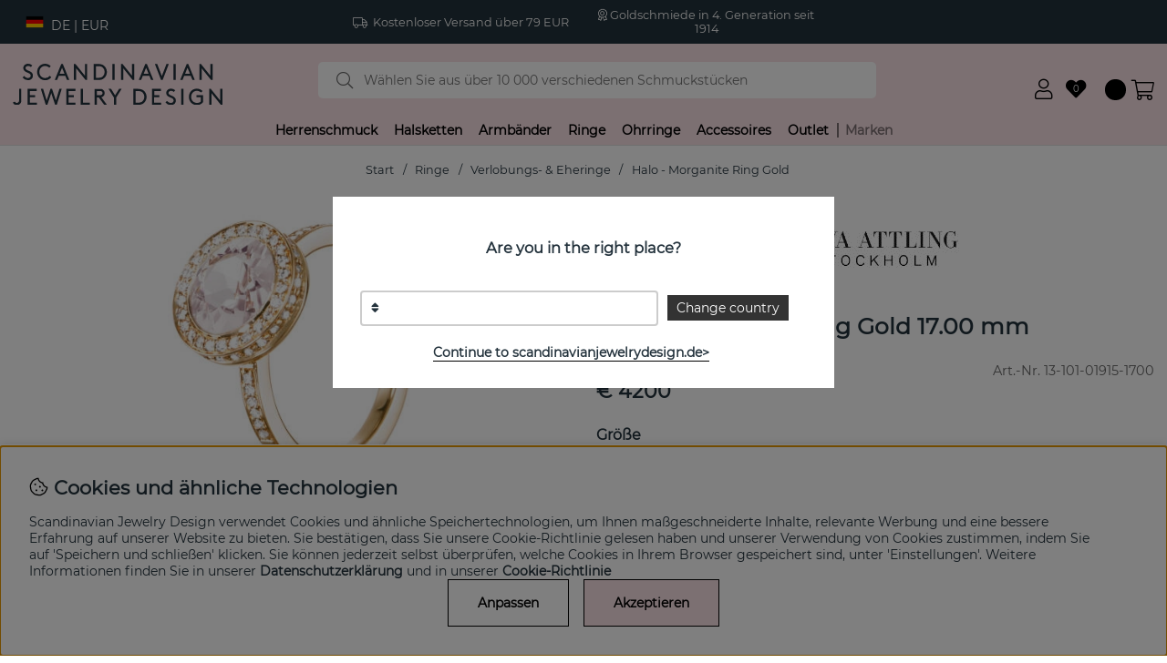

--- FILE ---
content_type: text/html; charset=UTF-8
request_url: https://scandinavianjewelrydesign.de/halo-morganite-ring-gold
body_size: 74514
content:
<!DOCTYPE html>
<html>
<head>
	<script type="text/javascript"> var cm_active_categories = [1,2,3,4]; var cm_preactive_categories = []; var blocked_nodes = {}; var observer = new MutationObserver(function (mutations) { for(var i = 0; i < mutations.length; i++) { var _ref = mutations[i]; var addedNodes = _ref.addedNodes; for(var j = 0; j < addedNodes.length; j++) { var node = addedNodes[j]; if (node.nodeType === 1) { var src = node.src || ''; var type = node.type; var consent_type = ''; if (typeof node.attributes.consent_type !== 'undefined' && typeof node.attributes.consent_type.value !== 'undefined') consent_type = node.attributes.consent_type.value; if (blocked_content_type(consent_type)) { if (typeof blocked_nodes[consent_type] === 'undefined') blocked_nodes[consent_type] = []; var clone; if (node.tagName === 'SCRIPT') { clone = node.cloneNode(true); } else { clone = node; } clone.air_prev = node.previousElementSibling; clone.air_next = node.nextElementSibling; clone.air_parent = node.parentElement; blocked_nodes[consent_type].push(clone); if (node.tagName === 'SCRIPT') node.type = 'javascript/blocked'; node.parentElement.removeChild(node); var beforeScriptExecuteListener = function beforeScriptExecuteListener(event) { event.preventDefault(); }; node.addEventListener('beforescriptexecute', beforeScriptExecuteListener); } else { log_node(node, consent_type); } } } } }); observer.observe(document.documentElement, { childList: true, subtree: true }); var blocked_content_type = function blocked_content_type(consent_type) { var blocked = 0; if ((typeof(cm_active_categories) == "undefined" || cm_active_categories.includes(parseInt(consent_type))) && consent_type && !check_consent(consent_type, "") && consent_type > 1) blocked = 1; return blocked; }; var external_nodes = []; var internal_nodes = []; var inline_nodes = []; var log_node = function log_node(node, consent_type) { if (node.tagName === 'SCRIPT') { if (node.src && (node.src.indexOf(window.location.host) <= -1 || node.src.indexOf(window.location.host) > 10)) { external_nodes.push(node.src); } else if (node.src) { internal_nodes.push(node.src); } else { inline_nodes.push(node.innerHTML); } } }; document.addEventListener("DOMContentLoaded", function() { if (document.querySelector('#cookie_consent')) { init_cookie_consent(); } }); var init_cookie_consent = function init_cookie_consent(force) { var cookie_consent = get_cookie_consent("air_cookie_consent") || ""; var all_signed = 0; var consents = []; if (cookie_consent) { all_signed = 1; consents = JSON.parse(cookie_consent); var elements = document.querySelectorAll('#cookie_consent_manager input[type=checkbox]'); for (let element of elements) { if (typeof(consents[element.value]) == "undefined") all_signed = 0; } } else { var elements = document.querySelectorAll('#cookie_consent_manager input[type=checkbox][prechecked=true]'); for (let element of elements) { element.checked = true; } } if (!all_signed || force) { document.getElementById('cookie_consent').style.display = 'block'; var elements = document.querySelectorAll('#cookie_consent_manager input[type=checkbox]'); for (let element of elements) { if (consents[element.value]) element.checked = consents[element.value]; } init_acm_click_events(); } }; var init_acm_click_events = function() { document.getElementById("cookie_consent_manage").addEventListener("click", function () { let cookie_consent_manager = document.getElementById('cookie_consent_manager'); if (cookie_consent_manager) cookie_consent_manager.style.display = 'block'; let cookie_consent = document.getElementById('cookie_consent'); if (cookie_consent) cookie_consent.classList.add('managing'); document.querySelectorAll(".dimmer2").forEach(item => { item.addEventListener('click', event => { item.classList.add('active') }) }); }); document.getElementById("cookie_consent_manage_rec").addEventListener("click", function () { var elements = document.querySelectorAll('#cookie_consent_manager input[type=checkbox]'); for (let element of elements) { element.checked = true; } document.getElementById("cookie_consent_manager_confirm").dispatchEvent(new Event("click")); }); let cookie_consent_manager_accept = document.getElementById("cookie_consent_manager_accept"); if (cookie_consent_manager_accept) { cookie_consent_manager_accept.addEventListener("click", function () { cm_action(true); }); } document.getElementById("cookie_consent_manager_confirm").addEventListener("click", function () { cm_action(); }); document.querySelectorAll(".cookie_consent_manager_accept_req").forEach(item => { item.addEventListener('click', event => { cm_action(false); }) }); }; var cm_action = function(consent){ let cookie_consent = document.getElementById('cookie_consent'); if (cookie_consent) cookie_consent.style.display = 'none'; let cookie_consent_manager = document.getElementById('cookie_consent_manager'); if (cookie_consent_manager) cookie_consent_manager.style.display = 'none'; document.querySelectorAll(".dimmer2").forEach(item => { item.addEventListener('click', event => { item.classList.remove('active') }) }); var consents = {}; var elements = document.querySelectorAll('#cookie_consent_manager input[type=checkbox]'); for (let element of elements) { consents[element.value] = typeof(consent) !== "undefined" ? consent : element.checked; } consents[1] = true; var cookie_consents = JSON.stringify(consents); set_cookie_consent(cookie_consents); consent_action(cookie_consents); window.dispatchEvent(new Event("acm_change")); }; var set_cookie_consent = function set_cookie_consent(value) { var exdate = new Date(); exdate.setDate(exdate.getDate() + 30); document.cookie = "air_cookie_consent" + "=" + value + "; expires= " + exdate.toUTCString() + "; path=/" + (location.protocol === "https:" ? "; secure" : ""); }; var get_cookie_consent = function get_cookie_consent(name) { var nameEQ = name + "="; var ca = document.cookie.split('; '); for (let c of ca) { if (c.indexOf(nameEQ) === 0) return c.substring(nameEQ.length, c.length); } return null; }; var consent_action = function consent_action(cookie_consent) { var consent_data = JSON.parse(cookie_consent); for(var category_id in consent_data) { if (consent_data[category_id]) { approve_category(category_id); } } }; var approve_category = function(category_id) { if (typeof blocked_nodes[category_id] !== 'undefined') { for (let node of blocked_nodes[category_id]) { if (node.type == "text/javascript") { var script = document.createElement("script"); script.type = "text/javascript"; if (node.src) { script.src = node.src; } else if (node.innerHTML) { script.innerHTML = node.innerHTML; } document.getElementsByTagName("head")[0].appendChild(script); } else if (node.air_prev && node.air_parent) { cm_insertAfter(node, node.air_prev, node.air_parent); } else if (node.air_next && node.air_parent) { node.air_parent.insertBefore(node, node.air_next); } else if (node.air_parent) { node.air_parent.append(node); } } delete blocked_nodes[category_id]; } }; function cm_insertAfter(newNode, existingNode, parent) { parent.insertBefore(newNode, existingNode.nextSibling); } var check_consent = function check_consent(type, cookie_consent) { if (!type) return false; if (!cookie_consent) cookie_consent = get_cookie_consent("air_cookie_consent"); if (!cookie_consent) return (typeof(cm_preactive_categories) == "undefined" || cm_preactive_categories.includes(parseInt(type))); var consents = JSON.parse(cookie_consent); if (typeof(consents[type]) === 'undefined') return false; return consents[type]; }; </script>
	<title>Kaufen Halo - Morganite Ring Gold | Efva Attling</title>
	<meta charset="utf-8">
	<meta name="description" content="Halo-Morganite ist ein 18k Gold Ring von der schwedischen Marke Efva Attling  ">
	<meta name="keywords" content="kaufen, halo, morganite, ring, gold, efva, attling">
	<meta name="robots" content="INDEX, FOLLOW">
	<meta name="revisit-after" content="14 days">
	<meta name="distribution" content="global">
	<meta http-equiv="expires" content="0">
	<meta name="theme-color" content="#000000" />
	<!-- disables Compatibility view IE -->
	<meta http-equiv="X-UA-Compatible" content="IE=9; IE=8; IE=7; IE=EDGE" />
	<!-- Responsive and mobile friendly stuff -->
	<meta name="HandheldFriendly" content="True">
	<meta name="viewport" content="initial-scale=1.0, maximum-scale=1.0, width=device-width">
	<meta name="apple-mobile-web-app-capable" content="yes" />
	<link rel="canonical" href="https://scandinavianjewelrydesign.de/halo-morganite-ring-gold" />
	<meta property="og:title" content="Halo - Morganite Ring Gold"/>
<meta property="og:url" content="https://scandinavianjewelrydesign.de/halo-morganite-ring-gold"/>
<meta property="og:description" content="Halo-Morganite ist ein 18k Gold Ring von der schwedischen Marke Efva Attling ..."/>
<meta property="og:image:width" content="200" />
<meta property="og:image:height" content="200" />
<meta property="og:image" content="https://scandinavianjewelrydesign.de/bilder/artiklar/13-101-01915.jpg?m=1633078606"/>

	
	<link rel="apple-touch-icon" href="/apple-touch-icon.png?v=2">
	<link rel="apple-touch-icon" sizes="57x57" href="/apple-touch-icon-57x57.png">
	<link rel="apple-touch-icon" sizes="72x72" href="/apple-touch-icon-72x72.png">
	<link rel="apple-touch-icon" sizes="76x76" href="/apple-touch-icon-76x76.png">
	<link rel="apple-touch-icon" sizes="114x114" href="/apple-touch-icon-114x114.png">
	<link rel="apple-touch-icon" sizes="120x120" href="/apple-touch-icon-120x120.png">
	<link rel="apple-touch-icon" sizes="144x144" href="/apple-touch-icon-144x144.png">
	<link rel="apple-touch-icon" sizes="152x152" href="/apple-touch-icon-152x152.png">
	<link rel="apple-touch-icon" sizes="180x180" href="/apple-touch-icon-180x180.png">
	<link rel="icon" type="image/png" sizes="32x32" href="/favicon-32x32.png">
	<link rel="icon" type="image/png" sizes="16x16" href="/favicon-16x16.png">
	<link rel="manifest" href="/site.webmanifest?v=2">
	<link rel="mask-icon" href="/safari-pinned-tab.svg" color="#23323c">
	<link rel="shortcut icon" href="/favicon.ico">
	<meta name="msapplication-TileColor" content="#fae1e6">
	<meta name="theme-color" content="#fae1e6">

	<link rel="preload" as="font" href="/themes/main/design/css/webfonts/montserrat-300.woff2" onload="this.rel='font'" crossorigin>
	<link rel="preload" as="font" href="/themes/main/design/css/webfonts/montserrat-regular.woff2" onload="this.rel='font'" crossorigin>
	<link rel="preload" as="font" href="/themes/main/design/css/webfonts/fa-light-300.woff2" onload="this.rel='font'" crossorigin>
	<link rel="preload" as="font" href="/themes/main/design/css/webfonts/fa-regular-400.woff2" onload="this.rel='font'" crossorigin>
	<link rel="preload" as="font" href="/themes/main/design/css/webfonts/fa-solid-900.woff2" onload="this.rel='font'" crossorigin>

	<script type="text/javascript">
		if(/MSIE \d|Trident.*rv:/.test(navigator.userAgent)){
			document.write('<script src="/themes/main/design/script/ie11CustomProperties.js"><\/script><link rel="stylesheet" href="/themes/main/design/css/ie.css">');
		}
	</script>

	



<script >/** FILE: /themes/default/design/script/jquery.min.3.4.1.js **/
!function(e,t){"use strict";"object"==typeof module&&"object"==typeof module.exports?module.exports=e.document?t(e,!0):function(e){if(!e.document)throw new Error("jQuery requires a window with a document");return t(e)}:t(e)}("undefined"!=typeof window?window:this,function(C,e){"use strict";var t=[],E=C.document,r=Object.getPrototypeOf,s=t.slice,g=t.concat,u=t.push,i=t.indexOf,n={},o=n.toString,v=n.hasOwnProperty,a=v.toString,l=a.call(Object),y={},m=function(e){return"function"==typeof e&&"number"!=typeof e.nodeType},x=function(e){return null!=e&&e===e.window},c={type:!0,src:!0,nonce:!0,noModule:!0};function b(e,t,n){var r,i,o=(n=n||E).createElement("script");if(o.text=e,t)for(r in c)(i=t[r]||t.getAttribute&&t.getAttribute(r))&&o.setAttribute(r,i);n.head.appendChild(o).parentNode.removeChild(o)}function w(e){return null==e?e+"":"object"==typeof e||"function"==typeof e?n[o.call(e)]||"object":typeof e}var f="3.4.1",k=function(e,t){return new k.fn.init(e,t)},p=/^[\s\uFEFF\xA0]+|[\s\uFEFF\xA0]+$/g;function d(e){var t=!!e&&"length"in e&&e.length,n=w(e);return!m(e)&&!x(e)&&("array"===n||0===t||"number"==typeof t&&0<t&&t-1 in e)}k.fn=k.prototype={jquery:f,constructor:k,length:0,toArray:function(){return s.call(this)},get:function(e){return null==e?s.call(this):e<0?this[e+this.length]:this[e]},pushStack:function(e){var t=k.merge(this.constructor(),e);return t.prevObject=this,t},each:function(e){return k.each(this,e)},map:function(n){return this.pushStack(k.map(this,function(e,t){return n.call(e,t,e)}))},slice:function(){return this.pushStack(s.apply(this,arguments))},first:function(){return this.eq(0)},last:function(){return this.eq(-1)},eq:function(e){var t=this.length,n=+e+(e<0?t:0);return this.pushStack(0<=n&&n<t?[this[n]]:[])},end:function(){return this.prevObject||this.constructor()},push:u,sort:t.sort,splice:t.splice},k.extend=k.fn.extend=function(){var e,t,n,r,i,o,a=arguments[0]||{},s=1,u=arguments.length,l=!1;for("boolean"==typeof a&&(l=a,a=arguments[s]||{},s++),"object"==typeof a||m(a)||(a={}),s===u&&(a=this,s--);s<u;s++)if(null!=(e=arguments[s]))for(t in e)r=e[t],"__proto__"!==t&&a!==r&&(l&&r&&(k.isPlainObject(r)||(i=Array.isArray(r)))?(n=a[t],o=i&&!Array.isArray(n)?[]:i||k.isPlainObject(n)?n:{},i=!1,a[t]=k.extend(l,o,r)):void 0!==r&&(a[t]=r));return a},k.extend({expando:"jQuery"+(f+Math.random()).replace(/\D/g,""),isReady:!0,error:function(e){throw new Error(e)},noop:function(){},isPlainObject:function(e){var t,n;return!(!e||"[object Object]"!==o.call(e))&&(!(t=r(e))||"function"==typeof(n=v.call(t,"constructor")&&t.constructor)&&a.call(n)===l)},isEmptyObject:function(e){var t;for(t in e)return!1;return!0},globalEval:function(e,t){b(e,{nonce:t&&t.nonce})},each:function(e,t){var n,r=0;if(d(e)){for(n=e.length;r<n;r++)if(!1===t.call(e[r],r,e[r]))break}else for(r in e)if(!1===t.call(e[r],r,e[r]))break;return e},trim:function(e){return null==e?"":(e+"").replace(p,"")},makeArray:function(e,t){var n=t||[];return null!=e&&(d(Object(e))?k.merge(n,"string"==typeof e?[e]:e):u.call(n,e)),n},inArray:function(e,t,n){return null==t?-1:i.call(t,e,n)},merge:function(e,t){for(var n=+t.length,r=0,i=e.length;r<n;r++)e[i++]=t[r];return e.length=i,e},grep:function(e,t,n){for(var r=[],i=0,o=e.length,a=!n;i<o;i++)!t(e[i],i)!==a&&r.push(e[i]);return r},map:function(e,t,n){var r,i,o=0,a=[];if(d(e))for(r=e.length;o<r;o++)null!=(i=t(e[o],o,n))&&a.push(i);else for(o in e)null!=(i=t(e[o],o,n))&&a.push(i);return g.apply([],a)},guid:1,support:y}),"function"==typeof Symbol&&(k.fn[Symbol.iterator]=t[Symbol.iterator]),k.each("Boolean Number String Function Array Date RegExp Object Error Symbol".split(" "),function(e,t){n["[object "+t+"]"]=t.toLowerCase()});var h=function(n){var e,d,b,o,i,h,f,g,w,u,l,T,C,a,E,v,s,c,y,k="sizzle"+1*new Date,m=n.document,S=0,r=0,p=ue(),x=ue(),N=ue(),A=ue(),D=function(e,t){return e===t&&(l=!0),0},j={}.hasOwnProperty,t=[],q=t.pop,L=t.push,H=t.push,O=t.slice,P=function(e,t){for(var n=0,r=e.length;n<r;n++)if(e[n]===t)return n;return-1},R="checked|selected|async|autofocus|autoplay|controls|defer|disabled|hidden|ismap|loop|multiple|open|readonly|required|scoped",M="[\\x20\\t\\r\\n\\f]",I="(?:\\\\.|[\\w-]|[^\0-\\xa0])+",W="\\["+M+"*("+I+")(?:"+M+"*([*^$|!~]?=)"+M+"*(?:'((?:\\\\.|[^\\\\'])*)'|\"((?:\\\\.|[^\\\\\"])*)\"|("+I+"))|)"+M+"*\\]",$=":("+I+")(?:\\((('((?:\\\\.|[^\\\\'])*)'|\"((?:\\\\.|[^\\\\\"])*)\")|((?:\\\\.|[^\\\\()[\\]]|"+W+")*)|.*)\\)|)",F=new RegExp(M+"+","g"),B=new RegExp("^"+M+"+|((?:^|[^\\\\])(?:\\\\.)*)"+M+"+$","g"),_=new RegExp("^"+M+"*,"+M+"*"),z=new RegExp("^"+M+"*([>+~]|"+M+")"+M+"*"),U=new RegExp(M+"|>"),X=new RegExp($),V=new RegExp("^"+I+"$"),G={ID:new RegExp("^#("+I+")"),CLASS:new RegExp("^\\.("+I+")"),TAG:new RegExp("^("+I+"|[*])"),ATTR:new RegExp("^"+W),PSEUDO:new RegExp("^"+$),CHILD:new RegExp("^:(only|first|last|nth|nth-last)-(child|of-type)(?:\\("+M+"*(even|odd|(([+-]|)(\\d*)n|)"+M+"*(?:([+-]|)"+M+"*(\\d+)|))"+M+"*\\)|)","i"),bool:new RegExp("^(?:"+R+")$","i"),needsContext:new RegExp("^"+M+"*[>+~]|:(even|odd|eq|gt|lt|nth|first|last)(?:\\("+M+"*((?:-\\d)?\\d*)"+M+"*\\)|)(?=[^-]|$)","i")},Y=/HTML$/i,Q=/^(?:input|select|textarea|button)$/i,J=/^h\d$/i,K=/^[^{]+\{\s*\[native \w/,Z=/^(?:#([\w-]+)|(\w+)|\.([\w-]+))$/,ee=/[+~]/,te=new RegExp("\\\\([\\da-f]{1,6}"+M+"?|("+M+")|.)","ig"),ne=function(e,t,n){var r="0x"+t-65536;return r!=r||n?t:r<0?String.fromCharCode(r+65536):String.fromCharCode(r>>10|55296,1023&r|56320)},re=/([\0-\x1f\x7f]|^-?\d)|^-$|[^\0-\x1f\x7f-\uFFFF\w-]/g,ie=function(e,t){return t?"\0"===e?"\ufffd":e.slice(0,-1)+"\\"+e.charCodeAt(e.length-1).toString(16)+" ":"\\"+e},oe=function(){T()},ae=be(function(e){return!0===e.disabled&&"fieldset"===e.nodeName.toLowerCase()},{dir:"parentNode",next:"legend"});try{H.apply(t=O.call(m.childNodes),m.childNodes),t[m.childNodes.length].nodeType}catch(e){H={apply:t.length?function(e,t){L.apply(e,O.call(t))}:function(e,t){var n=e.length,r=0;while(e[n++]=t[r++]);e.length=n-1}}}function se(t,e,n,r){var i,o,a,s,u,l,c,f=e&&e.ownerDocument,p=e?e.nodeType:9;if(n=n||[],"string"!=typeof t||!t||1!==p&&9!==p&&11!==p)return n;if(!r&&((e?e.ownerDocument||e:m)!==C&&T(e),e=e||C,E)){if(11!==p&&(u=Z.exec(t)))if(i=u[1]){if(9===p){if(!(a=e.getElementById(i)))return n;if(a.id===i)return n.push(a),n}else if(f&&(a=f.getElementById(i))&&y(e,a)&&a.id===i)return n.push(a),n}else{if(u[2])return H.apply(n,e.getElementsByTagName(t)),n;if((i=u[3])&&d.getElementsByClassName&&e.getElementsByClassName)return H.apply(n,e.getElementsByClassName(i)),n}if(d.qsa&&!A[t+" "]&&(!v||!v.test(t))&&(1!==p||"object"!==e.nodeName.toLowerCase())){if(c=t,f=e,1===p&&U.test(t)){(s=e.getAttribute("id"))?s=s.replace(re,ie):e.setAttribute("id",s=k),o=(l=h(t)).length;while(o--)l[o]="#"+s+" "+xe(l[o]);c=l.join(","),f=ee.test(t)&&ye(e.parentNode)||e}try{return H.apply(n,f.querySelectorAll(c)),n}catch(e){A(t,!0)}finally{s===k&&e.removeAttribute("id")}}}return g(t.replace(B,"$1"),e,n,r)}function ue(){var r=[];return function e(t,n){return r.push(t+" ")>b.cacheLength&&delete e[r.shift()],e[t+" "]=n}}function le(e){return e[k]=!0,e}function ce(e){var t=C.createElement("fieldset");try{return!!e(t)}catch(e){return!1}finally{t.parentNode&&t.parentNode.removeChild(t),t=null}}function fe(e,t){var n=e.split("|"),r=n.length;while(r--)b.attrHandle[n[r]]=t}function pe(e,t){var n=t&&e,r=n&&1===e.nodeType&&1===t.nodeType&&e.sourceIndex-t.sourceIndex;if(r)return r;if(n)while(n=n.nextSibling)if(n===t)return-1;return e?1:-1}function de(t){return function(e){return"input"===e.nodeName.toLowerCase()&&e.type===t}}function he(n){return function(e){var t=e.nodeName.toLowerCase();return("input"===t||"button"===t)&&e.type===n}}function ge(t){return function(e){return"form"in e?e.parentNode&&!1===e.disabled?"label"in e?"label"in e.parentNode?e.parentNode.disabled===t:e.disabled===t:e.isDisabled===t||e.isDisabled!==!t&&ae(e)===t:e.disabled===t:"label"in e&&e.disabled===t}}function ve(a){return le(function(o){return o=+o,le(function(e,t){var n,r=a([],e.length,o),i=r.length;while(i--)e[n=r[i]]&&(e[n]=!(t[n]=e[n]))})})}function ye(e){return e&&"undefined"!=typeof e.getElementsByTagName&&e}for(e in d=se.support={},i=se.isXML=function(e){var t=e.namespaceURI,n=(e.ownerDocument||e).documentElement;return!Y.test(t||n&&n.nodeName||"HTML")},T=se.setDocument=function(e){var t,n,r=e?e.ownerDocument||e:m;return r!==C&&9===r.nodeType&&r.documentElement&&(a=(C=r).documentElement,E=!i(C),m!==C&&(n=C.defaultView)&&n.top!==n&&(n.addEventListener?n.addEventListener("unload",oe,!1):n.attachEvent&&n.attachEvent("onunload",oe)),d.attributes=ce(function(e){return e.className="i",!e.getAttribute("className")}),d.getElementsByTagName=ce(function(e){return e.appendChild(C.createComment("")),!e.getElementsByTagName("*").length}),d.getElementsByClassName=K.test(C.getElementsByClassName),d.getById=ce(function(e){return a.appendChild(e).id=k,!C.getElementsByName||!C.getElementsByName(k).length}),d.getById?(b.filter.ID=function(e){var t=e.replace(te,ne);return function(e){return e.getAttribute("id")===t}},b.find.ID=function(e,t){if("undefined"!=typeof t.getElementById&&E){var n=t.getElementById(e);return n?[n]:[]}}):(b.filter.ID=function(e){var n=e.replace(te,ne);return function(e){var t="undefined"!=typeof e.getAttributeNode&&e.getAttributeNode("id");return t&&t.value===n}},b.find.ID=function(e,t){if("undefined"!=typeof t.getElementById&&E){var n,r,i,o=t.getElementById(e);if(o){if((n=o.getAttributeNode("id"))&&n.value===e)return[o];i=t.getElementsByName(e),r=0;while(o=i[r++])if((n=o.getAttributeNode("id"))&&n.value===e)return[o]}return[]}}),b.find.TAG=d.getElementsByTagName?function(e,t){return"undefined"!=typeof t.getElementsByTagName?t.getElementsByTagName(e):d.qsa?t.querySelectorAll(e):void 0}:function(e,t){var n,r=[],i=0,o=t.getElementsByTagName(e);if("*"===e){while(n=o[i++])1===n.nodeType&&r.push(n);return r}return o},b.find.CLASS=d.getElementsByClassName&&function(e,t){if("undefined"!=typeof t.getElementsByClassName&&E)return t.getElementsByClassName(e)},s=[],v=[],(d.qsa=K.test(C.querySelectorAll))&&(ce(function(e){a.appendChild(e).innerHTML="<a id='"+k+"'></a><select id='"+k+"-\r\\' msallowcapture=''><option selected=''></option></select>",e.querySelectorAll("[msallowcapture^='']").length&&v.push("[*^$]="+M+"*(?:''|\"\")"),e.querySelectorAll("[selected]").length||v.push("\\["+M+"*(?:value|"+R+")"),e.querySelectorAll("[id~="+k+"-]").length||v.push("~="),e.querySelectorAll(":checked").length||v.push(":checked"),e.querySelectorAll("a#"+k+"+*").length||v.push(".#.+[+~]")}),ce(function(e){e.innerHTML="<a href='' disabled='disabled'></a><select disabled='disabled'><option/></select>";var t=C.createElement("input");t.setAttribute("type","hidden"),e.appendChild(t).setAttribute("name","D"),e.querySelectorAll("[name=d]").length&&v.push("name"+M+"*[*^$|!~]?="),2!==e.querySelectorAll(":enabled").length&&v.push(":enabled",":disabled"),a.appendChild(e).disabled=!0,2!==e.querySelectorAll(":disabled").length&&v.push(":enabled",":disabled"),e.querySelectorAll("*,:x"),v.push(",.*:")})),(d.matchesSelector=K.test(c=a.matches||a.webkitMatchesSelector||a.mozMatchesSelector||a.oMatchesSelector||a.msMatchesSelector))&&ce(function(e){d.disconnectedMatch=c.call(e,"*"),c.call(e,"[s!='']:x"),s.push("!=",$)}),v=v.length&&new RegExp(v.join("|")),s=s.length&&new RegExp(s.join("|")),t=K.test(a.compareDocumentPosition),y=t||K.test(a.contains)?function(e,t){var n=9===e.nodeType?e.documentElement:e,r=t&&t.parentNode;return e===r||!(!r||1!==r.nodeType||!(n.contains?n.contains(r):e.compareDocumentPosition&&16&e.compareDocumentPosition(r)))}:function(e,t){if(t)while(t=t.parentNode)if(t===e)return!0;return!1},D=t?function(e,t){if(e===t)return l=!0,0;var n=!e.compareDocumentPosition-!t.compareDocumentPosition;return n||(1&(n=(e.ownerDocument||e)===(t.ownerDocument||t)?e.compareDocumentPosition(t):1)||!d.sortDetached&&t.compareDocumentPosition(e)===n?e===C||e.ownerDocument===m&&y(m,e)?-1:t===C||t.ownerDocument===m&&y(m,t)?1:u?P(u,e)-P(u,t):0:4&n?-1:1)}:function(e,t){if(e===t)return l=!0,0;var n,r=0,i=e.parentNode,o=t.parentNode,a=[e],s=[t];if(!i||!o)return e===C?-1:t===C?1:i?-1:o?1:u?P(u,e)-P(u,t):0;if(i===o)return pe(e,t);n=e;while(n=n.parentNode)a.unshift(n);n=t;while(n=n.parentNode)s.unshift(n);while(a[r]===s[r])r++;return r?pe(a[r],s[r]):a[r]===m?-1:s[r]===m?1:0}),C},se.matches=function(e,t){return se(e,null,null,t)},se.matchesSelector=function(e,t){if((e.ownerDocument||e)!==C&&T(e),d.matchesSelector&&E&&!A[t+" "]&&(!s||!s.test(t))&&(!v||!v.test(t)))try{var n=c.call(e,t);if(n||d.disconnectedMatch||e.document&&11!==e.document.nodeType)return n}catch(e){A(t,!0)}return 0<se(t,C,null,[e]).length},se.contains=function(e,t){return(e.ownerDocument||e)!==C&&T(e),y(e,t)},se.attr=function(e,t){(e.ownerDocument||e)!==C&&T(e);var n=b.attrHandle[t.toLowerCase()],r=n&&j.call(b.attrHandle,t.toLowerCase())?n(e,t,!E):void 0;return void 0!==r?r:d.attributes||!E?e.getAttribute(t):(r=e.getAttributeNode(t))&&r.specified?r.value:null},se.escape=function(e){return(e+"").replace(re,ie)},se.error=function(e){throw new Error("Syntax error, unrecognized expression: "+e)},se.uniqueSort=function(e){var t,n=[],r=0,i=0;if(l=!d.detectDuplicates,u=!d.sortStable&&e.slice(0),e.sort(D),l){while(t=e[i++])t===e[i]&&(r=n.push(i));while(r--)e.splice(n[r],1)}return u=null,e},o=se.getText=function(e){var t,n="",r=0,i=e.nodeType;if(i){if(1===i||9===i||11===i){if("string"==typeof e.textContent)return e.textContent;for(e=e.firstChild;e;e=e.nextSibling)n+=o(e)}else if(3===i||4===i)return e.nodeValue}else while(t=e[r++])n+=o(t);return n},(b=se.selectors={cacheLength:50,createPseudo:le,match:G,attrHandle:{},find:{},relative:{">":{dir:"parentNode",first:!0}," ":{dir:"parentNode"},"+":{dir:"previousSibling",first:!0},"~":{dir:"previousSibling"}},preFilter:{ATTR:function(e){return e[1]=e[1].replace(te,ne),e[3]=(e[3]||e[4]||e[5]||"").replace(te,ne),"~="===e[2]&&(e[3]=" "+e[3]+" "),e.slice(0,4)},CHILD:function(e){return e[1]=e[1].toLowerCase(),"nth"===e[1].slice(0,3)?(e[3]||se.error(e[0]),e[4]=+(e[4]?e[5]+(e[6]||1):2*("even"===e[3]||"odd"===e[3])),e[5]=+(e[7]+e[8]||"odd"===e[3])):e[3]&&se.error(e[0]),e},PSEUDO:function(e){var t,n=!e[6]&&e[2];return G.CHILD.test(e[0])?null:(e[3]?e[2]=e[4]||e[5]||"":n&&X.test(n)&&(t=h(n,!0))&&(t=n.indexOf(")",n.length-t)-n.length)&&(e[0]=e[0].slice(0,t),e[2]=n.slice(0,t)),e.slice(0,3))}},filter:{TAG:function(e){var t=e.replace(te,ne).toLowerCase();return"*"===e?function(){return!0}:function(e){return e.nodeName&&e.nodeName.toLowerCase()===t}},CLASS:function(e){var t=p[e+" "];return t||(t=new RegExp("(^|"+M+")"+e+"("+M+"|$)"))&&p(e,function(e){return t.test("string"==typeof e.className&&e.className||"undefined"!=typeof e.getAttribute&&e.getAttribute("class")||"")})},ATTR:function(n,r,i){return function(e){var t=se.attr(e,n);return null==t?"!="===r:!r||(t+="","="===r?t===i:"!="===r?t!==i:"^="===r?i&&0===t.indexOf(i):"*="===r?i&&-1<t.indexOf(i):"$="===r?i&&t.slice(-i.length)===i:"~="===r?-1<(" "+t.replace(F," ")+" ").indexOf(i):"|="===r&&(t===i||t.slice(0,i.length+1)===i+"-"))}},CHILD:function(h,e,t,g,v){var y="nth"!==h.slice(0,3),m="last"!==h.slice(-4),x="of-type"===e;return 1===g&&0===v?function(e){return!!e.parentNode}:function(e,t,n){var r,i,o,a,s,u,l=y!==m?"nextSibling":"previousSibling",c=e.parentNode,f=x&&e.nodeName.toLowerCase(),p=!n&&!x,d=!1;if(c){if(y){while(l){a=e;while(a=a[l])if(x?a.nodeName.toLowerCase()===f:1===a.nodeType)return!1;u=l="only"===h&&!u&&"nextSibling"}return!0}if(u=[m?c.firstChild:c.lastChild],m&&p){d=(s=(r=(i=(o=(a=c)[k]||(a[k]={}))[a.uniqueID]||(o[a.uniqueID]={}))[h]||[])[0]===S&&r[1])&&r[2],a=s&&c.childNodes[s];while(a=++s&&a&&a[l]||(d=s=0)||u.pop())if(1===a.nodeType&&++d&&a===e){i[h]=[S,s,d];break}}else if(p&&(d=s=(r=(i=(o=(a=e)[k]||(a[k]={}))[a.uniqueID]||(o[a.uniqueID]={}))[h]||[])[0]===S&&r[1]),!1===d)while(a=++s&&a&&a[l]||(d=s=0)||u.pop())if((x?a.nodeName.toLowerCase()===f:1===a.nodeType)&&++d&&(p&&((i=(o=a[k]||(a[k]={}))[a.uniqueID]||(o[a.uniqueID]={}))[h]=[S,d]),a===e))break;return(d-=v)===g||d%g==0&&0<=d/g}}},PSEUDO:function(e,o){var t,a=b.pseudos[e]||b.setFilters[e.toLowerCase()]||se.error("unsupported pseudo: "+e);return a[k]?a(o):1<a.length?(t=[e,e,"",o],b.setFilters.hasOwnProperty(e.toLowerCase())?le(function(e,t){var n,r=a(e,o),i=r.length;while(i--)e[n=P(e,r[i])]=!(t[n]=r[i])}):function(e){return a(e,0,t)}):a}},pseudos:{not:le(function(e){var r=[],i=[],s=f(e.replace(B,"$1"));return s[k]?le(function(e,t,n,r){var i,o=s(e,null,r,[]),a=e.length;while(a--)(i=o[a])&&(e[a]=!(t[a]=i))}):function(e,t,n){return r[0]=e,s(r,null,n,i),r[0]=null,!i.pop()}}),has:le(function(t){return function(e){return 0<se(t,e).length}}),contains:le(function(t){return t=t.replace(te,ne),function(e){return-1<(e.textContent||o(e)).indexOf(t)}}),lang:le(function(n){return V.test(n||"")||se.error("unsupported lang: "+n),n=n.replace(te,ne).toLowerCase(),function(e){var t;do{if(t=E?e.lang:e.getAttribute("xml:lang")||e.getAttribute("lang"))return(t=t.toLowerCase())===n||0===t.indexOf(n+"-")}while((e=e.parentNode)&&1===e.nodeType);return!1}}),target:function(e){var t=n.location&&n.location.hash;return t&&t.slice(1)===e.id},root:function(e){return e===a},focus:function(e){return e===C.activeElement&&(!C.hasFocus||C.hasFocus())&&!!(e.type||e.href||~e.tabIndex)},enabled:ge(!1),disabled:ge(!0),checked:function(e){var t=e.nodeName.toLowerCase();return"input"===t&&!!e.checked||"option"===t&&!!e.selected},selected:function(e){return e.parentNode&&e.parentNode.selectedIndex,!0===e.selected},empty:function(e){for(e=e.firstChild;e;e=e.nextSibling)if(e.nodeType<6)return!1;return!0},parent:function(e){return!b.pseudos.empty(e)},header:function(e){return J.test(e.nodeName)},input:function(e){return Q.test(e.nodeName)},button:function(e){var t=e.nodeName.toLowerCase();return"input"===t&&"button"===e.type||"button"===t},text:function(e){var t;return"input"===e.nodeName.toLowerCase()&&"text"===e.type&&(null==(t=e.getAttribute("type"))||"text"===t.toLowerCase())},first:ve(function(){return[0]}),last:ve(function(e,t){return[t-1]}),eq:ve(function(e,t,n){return[n<0?n+t:n]}),even:ve(function(e,t){for(var n=0;n<t;n+=2)e.push(n);return e}),odd:ve(function(e,t){for(var n=1;n<t;n+=2)e.push(n);return e}),lt:ve(function(e,t,n){for(var r=n<0?n+t:t<n?t:n;0<=--r;)e.push(r);return e}),gt:ve(function(e,t,n){for(var r=n<0?n+t:n;++r<t;)e.push(r);return e})}}).pseudos.nth=b.pseudos.eq,{radio:!0,checkbox:!0,file:!0,password:!0,image:!0})b.pseudos[e]=de(e);for(e in{submit:!0,reset:!0})b.pseudos[e]=he(e);function me(){}function xe(e){for(var t=0,n=e.length,r="";t<n;t++)r+=e[t].value;return r}function be(s,e,t){var u=e.dir,l=e.next,c=l||u,f=t&&"parentNode"===c,p=r++;return e.first?function(e,t,n){while(e=e[u])if(1===e.nodeType||f)return s(e,t,n);return!1}:function(e,t,n){var r,i,o,a=[S,p];if(n){while(e=e[u])if((1===e.nodeType||f)&&s(e,t,n))return!0}else while(e=e[u])if(1===e.nodeType||f)if(i=(o=e[k]||(e[k]={}))[e.uniqueID]||(o[e.uniqueID]={}),l&&l===e.nodeName.toLowerCase())e=e[u]||e;else{if((r=i[c])&&r[0]===S&&r[1]===p)return a[2]=r[2];if((i[c]=a)[2]=s(e,t,n))return!0}return!1}}function we(i){return 1<i.length?function(e,t,n){var r=i.length;while(r--)if(!i[r](e,t,n))return!1;return!0}:i[0]}function Te(e,t,n,r,i){for(var o,a=[],s=0,u=e.length,l=null!=t;s<u;s++)(o=e[s])&&(n&&!n(o,r,i)||(a.push(o),l&&t.push(s)));return a}function Ce(d,h,g,v,y,e){return v&&!v[k]&&(v=Ce(v)),y&&!y[k]&&(y=Ce(y,e)),le(function(e,t,n,r){var i,o,a,s=[],u=[],l=t.length,c=e||function(e,t,n){for(var r=0,i=t.length;r<i;r++)se(e,t[r],n);return n}(h||"*",n.nodeType?[n]:n,[]),f=!d||!e&&h?c:Te(c,s,d,n,r),p=g?y||(e?d:l||v)?[]:t:f;if(g&&g(f,p,n,r),v){i=Te(p,u),v(i,[],n,r),o=i.length;while(o--)(a=i[o])&&(p[u[o]]=!(f[u[o]]=a))}if(e){if(y||d){if(y){i=[],o=p.length;while(o--)(a=p[o])&&i.push(f[o]=a);y(null,p=[],i,r)}o=p.length;while(o--)(a=p[o])&&-1<(i=y?P(e,a):s[o])&&(e[i]=!(t[i]=a))}}else p=Te(p===t?p.splice(l,p.length):p),y?y(null,t,p,r):H.apply(t,p)})}function Ee(e){for(var i,t,n,r=e.length,o=b.relative[e[0].type],a=o||b.relative[" "],s=o?1:0,u=be(function(e){return e===i},a,!0),l=be(function(e){return-1<P(i,e)},a,!0),c=[function(e,t,n){var r=!o&&(n||t!==w)||((i=t).nodeType?u(e,t,n):l(e,t,n));return i=null,r}];s<r;s++)if(t=b.relative[e[s].type])c=[be(we(c),t)];else{if((t=b.filter[e[s].type].apply(null,e[s].matches))[k]){for(n=++s;n<r;n++)if(b.relative[e[n].type])break;return Ce(1<s&&we(c),1<s&&xe(e.slice(0,s-1).concat({value:" "===e[s-2].type?"*":""})).replace(B,"$1"),t,s<n&&Ee(e.slice(s,n)),n<r&&Ee(e=e.slice(n)),n<r&&xe(e))}c.push(t)}return we(c)}return me.prototype=b.filters=b.pseudos,b.setFilters=new me,h=se.tokenize=function(e,t){var n,r,i,o,a,s,u,l=x[e+" "];if(l)return t?0:l.slice(0);a=e,s=[],u=b.preFilter;while(a){for(o in n&&!(r=_.exec(a))||(r&&(a=a.slice(r[0].length)||a),s.push(i=[])),n=!1,(r=z.exec(a))&&(n=r.shift(),i.push({value:n,type:r[0].replace(B," ")}),a=a.slice(n.length)),b.filter)!(r=G[o].exec(a))||u[o]&&!(r=u[o](r))||(n=r.shift(),i.push({value:n,type:o,matches:r}),a=a.slice(n.length));if(!n)break}return t?a.length:a?se.error(e):x(e,s).slice(0)},f=se.compile=function(e,t){var n,v,y,m,x,r,i=[],o=[],a=N[e+" "];if(!a){t||(t=h(e)),n=t.length;while(n--)(a=Ee(t[n]))[k]?i.push(a):o.push(a);(a=N(e,(v=o,m=0<(y=i).length,x=0<v.length,r=function(e,t,n,r,i){var o,a,s,u=0,l="0",c=e&&[],f=[],p=w,d=e||x&&b.find.TAG("*",i),h=S+=null==p?1:Math.random()||.1,g=d.length;for(i&&(w=t===C||t||i);l!==g&&null!=(o=d[l]);l++){if(x&&o){a=0,t||o.ownerDocument===C||(T(o),n=!E);while(s=v[a++])if(s(o,t||C,n)){r.push(o);break}i&&(S=h)}m&&((o=!s&&o)&&u--,e&&c.push(o))}if(u+=l,m&&l!==u){a=0;while(s=y[a++])s(c,f,t,n);if(e){if(0<u)while(l--)c[l]||f[l]||(f[l]=q.call(r));f=Te(f)}H.apply(r,f),i&&!e&&0<f.length&&1<u+y.length&&se.uniqueSort(r)}return i&&(S=h,w=p),c},m?le(r):r))).selector=e}return a},g=se.select=function(e,t,n,r){var i,o,a,s,u,l="function"==typeof e&&e,c=!r&&h(e=l.selector||e);if(n=n||[],1===c.length){if(2<(o=c[0]=c[0].slice(0)).length&&"ID"===(a=o[0]).type&&9===t.nodeType&&E&&b.relative[o[1].type]){if(!(t=(b.find.ID(a.matches[0].replace(te,ne),t)||[])[0]))return n;l&&(t=t.parentNode),e=e.slice(o.shift().value.length)}i=G.needsContext.test(e)?0:o.length;while(i--){if(a=o[i],b.relative[s=a.type])break;if((u=b.find[s])&&(r=u(a.matches[0].replace(te,ne),ee.test(o[0].type)&&ye(t.parentNode)||t))){if(o.splice(i,1),!(e=r.length&&xe(o)))return H.apply(n,r),n;break}}}return(l||f(e,c))(r,t,!E,n,!t||ee.test(e)&&ye(t.parentNode)||t),n},d.sortStable=k.split("").sort(D).join("")===k,d.detectDuplicates=!!l,T(),d.sortDetached=ce(function(e){return 1&e.compareDocumentPosition(C.createElement("fieldset"))}),ce(function(e){return e.innerHTML="<a href='#'></a>","#"===e.firstChild.getAttribute("href")})||fe("type|href|height|width",function(e,t,n){if(!n)return e.getAttribute(t,"type"===t.toLowerCase()?1:2)}),d.attributes&&ce(function(e){return e.innerHTML="<input/>",e.firstChild.setAttribute("value",""),""===e.firstChild.getAttribute("value")})||fe("value",function(e,t,n){if(!n&&"input"===e.nodeName.toLowerCase())return e.defaultValue}),ce(function(e){return null==e.getAttribute("disabled")})||fe(R,function(e,t,n){var r;if(!n)return!0===e[t]?t.toLowerCase():(r=e.getAttributeNode(t))&&r.specified?r.value:null}),se}(C);k.find=h,k.expr=h.selectors,k.expr[":"]=k.expr.pseudos,k.uniqueSort=k.unique=h.uniqueSort,k.text=h.getText,k.isXMLDoc=h.isXML,k.contains=h.contains,k.escapeSelector=h.escape;var T=function(e,t,n){var r=[],i=void 0!==n;while((e=e[t])&&9!==e.nodeType)if(1===e.nodeType){if(i&&k(e).is(n))break;r.push(e)}return r},S=function(e,t){for(var n=[];e;e=e.nextSibling)1===e.nodeType&&e!==t&&n.push(e);return n},N=k.expr.match.needsContext;function A(e,t){return e.nodeName&&e.nodeName.toLowerCase()===t.toLowerCase()}var D=/^<([a-z][^\/\0>:\x20\t\r\n\f]*)[\x20\t\r\n\f]*\/?>(?:<\/\1>|)$/i;function j(e,n,r){return m(n)?k.grep(e,function(e,t){return!!n.call(e,t,e)!==r}):n.nodeType?k.grep(e,function(e){return e===n!==r}):"string"!=typeof n?k.grep(e,function(e){return-1<i.call(n,e)!==r}):k.filter(n,e,r)}k.filter=function(e,t,n){var r=t[0];return n&&(e=":not("+e+")"),1===t.length&&1===r.nodeType?k.find.matchesSelector(r,e)?[r]:[]:k.find.matches(e,k.grep(t,function(e){return 1===e.nodeType}))},k.fn.extend({find:function(e){var t,n,r=this.length,i=this;if("string"!=typeof e)return this.pushStack(k(e).filter(function(){for(t=0;t<r;t++)if(k.contains(i[t],this))return!0}));for(n=this.pushStack([]),t=0;t<r;t++)k.find(e,i[t],n);return 1<r?k.uniqueSort(n):n},filter:function(e){return this.pushStack(j(this,e||[],!1))},not:function(e){return this.pushStack(j(this,e||[],!0))},is:function(e){return!!j(this,"string"==typeof e&&N.test(e)?k(e):e||[],!1).length}});var q,L=/^(?:\s*(<[\w\W]+>)[^>]*|#([\w-]+))$/;(k.fn.init=function(e,t,n){var r,i;if(!e)return this;if(n=n||q,"string"==typeof e){if(!(r="<"===e[0]&&">"===e[e.length-1]&&3<=e.length?[null,e,null]:L.exec(e))||!r[1]&&t)return!t||t.jquery?(t||n).find(e):this.constructor(t).find(e);if(r[1]){if(t=t instanceof k?t[0]:t,k.merge(this,k.parseHTML(r[1],t&&t.nodeType?t.ownerDocument||t:E,!0)),D.test(r[1])&&k.isPlainObject(t))for(r in t)m(this[r])?this[r](t[r]):this.attr(r,t[r]);return this}return(i=E.getElementById(r[2]))&&(this[0]=i,this.length=1),this}return e.nodeType?(this[0]=e,this.length=1,this):m(e)?void 0!==n.ready?n.ready(e):e(k):k.makeArray(e,this)}).prototype=k.fn,q=k(E);var H=/^(?:parents|prev(?:Until|All))/,O={children:!0,contents:!0,next:!0,prev:!0};function P(e,t){while((e=e[t])&&1!==e.nodeType);return e}k.fn.extend({has:function(e){var t=k(e,this),n=t.length;return this.filter(function(){for(var e=0;e<n;e++)if(k.contains(this,t[e]))return!0})},closest:function(e,t){var n,r=0,i=this.length,o=[],a="string"!=typeof e&&k(e);if(!N.test(e))for(;r<i;r++)for(n=this[r];n&&n!==t;n=n.parentNode)if(n.nodeType<11&&(a?-1<a.index(n):1===n.nodeType&&k.find.matchesSelector(n,e))){o.push(n);break}return this.pushStack(1<o.length?k.uniqueSort(o):o)},index:function(e){return e?"string"==typeof e?i.call(k(e),this[0]):i.call(this,e.jquery?e[0]:e):this[0]&&this[0].parentNode?this.first().prevAll().length:-1},add:function(e,t){return this.pushStack(k.uniqueSort(k.merge(this.get(),k(e,t))))},addBack:function(e){return this.add(null==e?this.prevObject:this.prevObject.filter(e))}}),k.each({parent:function(e){var t=e.parentNode;return t&&11!==t.nodeType?t:null},parents:function(e){return T(e,"parentNode")},parentsUntil:function(e,t,n){return T(e,"parentNode",n)},next:function(e){return P(e,"nextSibling")},prev:function(e){return P(e,"previousSibling")},nextAll:function(e){return T(e,"nextSibling")},prevAll:function(e){return T(e,"previousSibling")},nextUntil:function(e,t,n){return T(e,"nextSibling",n)},prevUntil:function(e,t,n){return T(e,"previousSibling",n)},siblings:function(e){return S((e.parentNode||{}).firstChild,e)},children:function(e){return S(e.firstChild)},contents:function(e){return"undefined"!=typeof e.contentDocument?e.contentDocument:(A(e,"template")&&(e=e.content||e),k.merge([],e.childNodes))}},function(r,i){k.fn[r]=function(e,t){var n=k.map(this,i,e);return"Until"!==r.slice(-5)&&(t=e),t&&"string"==typeof t&&(n=k.filter(t,n)),1<this.length&&(O[r]||k.uniqueSort(n),H.test(r)&&n.reverse()),this.pushStack(n)}});var R=/[^\x20\t\r\n\f]+/g;function M(e){return e}function I(e){throw e}function W(e,t,n,r){var i;try{e&&m(i=e.promise)?i.call(e).done(t).fail(n):e&&m(i=e.then)?i.call(e,t,n):t.apply(void 0,[e].slice(r))}catch(e){n.apply(void 0,[e])}}k.Callbacks=function(r){var e,n;r="string"==typeof r?(e=r,n={},k.each(e.match(R)||[],function(e,t){n[t]=!0}),n):k.extend({},r);var i,t,o,a,s=[],u=[],l=-1,c=function(){for(a=a||r.once,o=i=!0;u.length;l=-1){t=u.shift();while(++l<s.length)!1===s[l].apply(t[0],t[1])&&r.stopOnFalse&&(l=s.length,t=!1)}r.memory||(t=!1),i=!1,a&&(s=t?[]:"")},f={add:function(){return s&&(t&&!i&&(l=s.length-1,u.push(t)),function n(e){k.each(e,function(e,t){m(t)?r.unique&&f.has(t)||s.push(t):t&&t.length&&"string"!==w(t)&&n(t)})}(arguments),t&&!i&&c()),this},remove:function(){return k.each(arguments,function(e,t){var n;while(-1<(n=k.inArray(t,s,n)))s.splice(n,1),n<=l&&l--}),this},has:function(e){return e?-1<k.inArray(e,s):0<s.length},empty:function(){return s&&(s=[]),this},disable:function(){return a=u=[],s=t="",this},disabled:function(){return!s},lock:function(){return a=u=[],t||i||(s=t=""),this},locked:function(){return!!a},fireWith:function(e,t){return a||(t=[e,(t=t||[]).slice?t.slice():t],u.push(t),i||c()),this},fire:function(){return f.fireWith(this,arguments),this},fired:function(){return!!o}};return f},k.extend({Deferred:function(e){var o=[["notify","progress",k.Callbacks("memory"),k.Callbacks("memory"),2],["resolve","done",k.Callbacks("once memory"),k.Callbacks("once memory"),0,"resolved"],["reject","fail",k.Callbacks("once memory"),k.Callbacks("once memory"),1,"rejected"]],i="pending",a={state:function(){return i},always:function(){return s.done(arguments).fail(arguments),this},"catch":function(e){return a.then(null,e)},pipe:function(){var i=arguments;return k.Deferred(function(r){k.each(o,function(e,t){var n=m(i[t[4]])&&i[t[4]];s[t[1]](function(){var e=n&&n.apply(this,arguments);e&&m(e.promise)?e.promise().progress(r.notify).done(r.resolve).fail(r.reject):r[t[0]+"With"](this,n?[e]:arguments)})}),i=null}).promise()},then:function(t,n,r){var u=0;function l(i,o,a,s){return function(){var n=this,r=arguments,e=function(){var e,t;if(!(i<u)){if((e=a.apply(n,r))===o.promise())throw new TypeError("Thenable self-resolution");t=e&&("object"==typeof e||"function"==typeof e)&&e.then,m(t)?s?t.call(e,l(u,o,M,s),l(u,o,I,s)):(u++,t.call(e,l(u,o,M,s),l(u,o,I,s),l(u,o,M,o.notifyWith))):(a!==M&&(n=void 0,r=[e]),(s||o.resolveWith)(n,r))}},t=s?e:function(){try{e()}catch(e){k.Deferred.exceptionHook&&k.Deferred.exceptionHook(e,t.stackTrace),u<=i+1&&(a!==I&&(n=void 0,r=[e]),o.rejectWith(n,r))}};i?t():(k.Deferred.getStackHook&&(t.stackTrace=k.Deferred.getStackHook()),C.setTimeout(t))}}return k.Deferred(function(e){o[0][3].add(l(0,e,m(r)?r:M,e.notifyWith)),o[1][3].add(l(0,e,m(t)?t:M)),o[2][3].add(l(0,e,m(n)?n:I))}).promise()},promise:function(e){return null!=e?k.extend(e,a):a}},s={};return k.each(o,function(e,t){var n=t[2],r=t[5];a[t[1]]=n.add,r&&n.add(function(){i=r},o[3-e][2].disable,o[3-e][3].disable,o[0][2].lock,o[0][3].lock),n.add(t[3].fire),s[t[0]]=function(){return s[t[0]+"With"](this===s?void 0:this,arguments),this},s[t[0]+"With"]=n.fireWith}),a.promise(s),e&&e.call(s,s),s},when:function(e){var n=arguments.length,t=n,r=Array(t),i=s.call(arguments),o=k.Deferred(),a=function(t){return function(e){r[t]=this,i[t]=1<arguments.length?s.call(arguments):e,--n||o.resolveWith(r,i)}};if(n<=1&&(W(e,o.done(a(t)).resolve,o.reject,!n),"pending"===o.state()||m(i[t]&&i[t].then)))return o.then();while(t--)W(i[t],a(t),o.reject);return o.promise()}});var $=/^(Eval|Internal|Range|Reference|Syntax|Type|URI)Error$/;k.Deferred.exceptionHook=function(e,t){C.console&&C.console.warn&&e&&$.test(e.name)&&C.console.warn("jQuery.Deferred exception: "+e.message,e.stack,t)},k.readyException=function(e){C.setTimeout(function(){throw e})};var F=k.Deferred();function B(){E.removeEventListener("DOMContentLoaded",B),C.removeEventListener("load",B),k.ready()}k.fn.ready=function(e){return F.then(e)["catch"](function(e){k.readyException(e)}),this},k.extend({isReady:!1,readyWait:1,ready:function(e){(!0===e?--k.readyWait:k.isReady)||(k.isReady=!0)!==e&&0<--k.readyWait||F.resolveWith(E,[k])}}),k.ready.then=F.then,"complete"===E.readyState||"loading"!==E.readyState&&!E.documentElement.doScroll?C.setTimeout(k.ready):(E.addEventListener("DOMContentLoaded",B),C.addEventListener("load",B));var _=function(e,t,n,r,i,o,a){var s=0,u=e.length,l=null==n;if("object"===w(n))for(s in i=!0,n)_(e,t,s,n[s],!0,o,a);else if(void 0!==r&&(i=!0,m(r)||(a=!0),l&&(a?(t.call(e,r),t=null):(l=t,t=function(e,t,n){return l.call(k(e),n)})),t))for(;s<u;s++)t(e[s],n,a?r:r.call(e[s],s,t(e[s],n)));return i?e:l?t.call(e):u?t(e[0],n):o},z=/^-ms-/,U=/-([a-z])/g;function X(e,t){return t.toUpperCase()}function V(e){return e.replace(z,"ms-").replace(U,X)}var G=function(e){return 1===e.nodeType||9===e.nodeType||!+e.nodeType};function Y(){this.expando=k.expando+Y.uid++}Y.uid=1,Y.prototype={cache:function(e){var t=e[this.expando];return t||(t={},G(e)&&(e.nodeType?e[this.expando]=t:Object.defineProperty(e,this.expando,{value:t,configurable:!0}))),t},set:function(e,t,n){var r,i=this.cache(e);if("string"==typeof t)i[V(t)]=n;else for(r in t)i[V(r)]=t[r];return i},get:function(e,t){return void 0===t?this.cache(e):e[this.expando]&&e[this.expando][V(t)]},access:function(e,t,n){return void 0===t||t&&"string"==typeof t&&void 0===n?this.get(e,t):(this.set(e,t,n),void 0!==n?n:t)},remove:function(e,t){var n,r=e[this.expando];if(void 0!==r){if(void 0!==t){n=(t=Array.isArray(t)?t.map(V):(t=V(t))in r?[t]:t.match(R)||[]).length;while(n--)delete r[t[n]]}(void 0===t||k.isEmptyObject(r))&&(e.nodeType?e[this.expando]=void 0:delete e[this.expando])}},hasData:function(e){var t=e[this.expando];return void 0!==t&&!k.isEmptyObject(t)}};var Q=new Y,J=new Y,K=/^(?:\{[\w\W]*\}|\[[\w\W]*\])$/,Z=/[A-Z]/g;function ee(e,t,n){var r,i;if(void 0===n&&1===e.nodeType)if(r="data-"+t.replace(Z,"-$&").toLowerCase(),"string"==typeof(n=e.getAttribute(r))){try{n="true"===(i=n)||"false"!==i&&("null"===i?null:i===+i+""?+i:K.test(i)?JSON.parse(i):i)}catch(e){}J.set(e,t,n)}else n=void 0;return n}k.extend({hasData:function(e){return J.hasData(e)||Q.hasData(e)},data:function(e,t,n){return J.access(e,t,n)},removeData:function(e,t){J.remove(e,t)},_data:function(e,t,n){return Q.access(e,t,n)},_removeData:function(e,t){Q.remove(e,t)}}),k.fn.extend({data:function(n,e){var t,r,i,o=this[0],a=o&&o.attributes;if(void 0===n){if(this.length&&(i=J.get(o),1===o.nodeType&&!Q.get(o,"hasDataAttrs"))){t=a.length;while(t--)a[t]&&0===(r=a[t].name).indexOf("data-")&&(r=V(r.slice(5)),ee(o,r,i[r]));Q.set(o,"hasDataAttrs",!0)}return i}return"object"==typeof n?this.each(function(){J.set(this,n)}):_(this,function(e){var t;if(o&&void 0===e)return void 0!==(t=J.get(o,n))?t:void 0!==(t=ee(o,n))?t:void 0;this.each(function(){J.set(this,n,e)})},null,e,1<arguments.length,null,!0)},removeData:function(e){return this.each(function(){J.remove(this,e)})}}),k.extend({queue:function(e,t,n){var r;if(e)return t=(t||"fx")+"queue",r=Q.get(e,t),n&&(!r||Array.isArray(n)?r=Q.access(e,t,k.makeArray(n)):r.push(n)),r||[]},dequeue:function(e,t){t=t||"fx";var n=k.queue(e,t),r=n.length,i=n.shift(),o=k._queueHooks(e,t);"inprogress"===i&&(i=n.shift(),r--),i&&("fx"===t&&n.unshift("inprogress"),delete o.stop,i.call(e,function(){k.dequeue(e,t)},o)),!r&&o&&o.empty.fire()},_queueHooks:function(e,t){var n=t+"queueHooks";return Q.get(e,n)||Q.access(e,n,{empty:k.Callbacks("once memory").add(function(){Q.remove(e,[t+"queue",n])})})}}),k.fn.extend({queue:function(t,n){var e=2;return"string"!=typeof t&&(n=t,t="fx",e--),arguments.length<e?k.queue(this[0],t):void 0===n?this:this.each(function(){var e=k.queue(this,t,n);k._queueHooks(this,t),"fx"===t&&"inprogress"!==e[0]&&k.dequeue(this,t)})},dequeue:function(e){return this.each(function(){k.dequeue(this,e)})},clearQueue:function(e){return this.queue(e||"fx",[])},promise:function(e,t){var n,r=1,i=k.Deferred(),o=this,a=this.length,s=function(){--r||i.resolveWith(o,[o])};"string"!=typeof e&&(t=e,e=void 0),e=e||"fx";while(a--)(n=Q.get(o[a],e+"queueHooks"))&&n.empty&&(r++,n.empty.add(s));return s(),i.promise(t)}});var te=/[+-]?(?:\d*\.|)\d+(?:[eE][+-]?\d+|)/.source,ne=new RegExp("^(?:([+-])=|)("+te+")([a-z%]*)$","i"),re=["Top","Right","Bottom","Left"],ie=E.documentElement,oe=function(e){return k.contains(e.ownerDocument,e)},ae={composed:!0};ie.getRootNode&&(oe=function(e){return k.contains(e.ownerDocument,e)||e.getRootNode(ae)===e.ownerDocument});var se=function(e,t){return"none"===(e=t||e).style.display||""===e.style.display&&oe(e)&&"none"===k.css(e,"display")},ue=function(e,t,n,r){var i,o,a={};for(o in t)a[o]=e.style[o],e.style[o]=t[o];for(o in i=n.apply(e,r||[]),t)e.style[o]=a[o];return i};function le(e,t,n,r){var i,o,a=20,s=r?function(){return r.cur()}:function(){return k.css(e,t,"")},u=s(),l=n&&n[3]||(k.cssNumber[t]?"":"px"),c=e.nodeType&&(k.cssNumber[t]||"px"!==l&&+u)&&ne.exec(k.css(e,t));if(c&&c[3]!==l){u/=2,l=l||c[3],c=+u||1;while(a--)k.style(e,t,c+l),(1-o)*(1-(o=s()/u||.5))<=0&&(a=0),c/=o;c*=2,k.style(e,t,c+l),n=n||[]}return n&&(c=+c||+u||0,i=n[1]?c+(n[1]+1)*n[2]:+n[2],r&&(r.unit=l,r.start=c,r.end=i)),i}var ce={};function fe(e,t){for(var n,r,i,o,a,s,u,l=[],c=0,f=e.length;c<f;c++)(r=e[c]).style&&(n=r.style.display,t?("none"===n&&(l[c]=Q.get(r,"display")||null,l[c]||(r.style.display="")),""===r.style.display&&se(r)&&(l[c]=(u=a=o=void 0,a=(i=r).ownerDocument,s=i.nodeName,(u=ce[s])||(o=a.body.appendChild(a.createElement(s)),u=k.css(o,"display"),o.parentNode.removeChild(o),"none"===u&&(u="block"),ce[s]=u)))):"none"!==n&&(l[c]="none",Q.set(r,"display",n)));for(c=0;c<f;c++)null!=l[c]&&(e[c].style.display=l[c]);return e}k.fn.extend({show:function(){return fe(this,!0)},hide:function(){return fe(this)},toggle:function(e){return"boolean"==typeof e?e?this.show():this.hide():this.each(function(){se(this)?k(this).show():k(this).hide()})}});var pe=/^(?:checkbox|radio)$/i,de=/<([a-z][^\/\0>\x20\t\r\n\f]*)/i,he=/^$|^module$|\/(?:java|ecma)script/i,ge={option:[1,"<select multiple='multiple'>","</select>"],thead:[1,"<table>","</table>"],col:[2,"<table><colgroup>","</colgroup></table>"],tr:[2,"<table><tbody>","</tbody></table>"],td:[3,"<table><tbody><tr>","</tr></tbody></table>"],_default:[0,"",""]};function ve(e,t){var n;return n="undefined"!=typeof e.getElementsByTagName?e.getElementsByTagName(t||"*"):"undefined"!=typeof e.querySelectorAll?e.querySelectorAll(t||"*"):[],void 0===t||t&&A(e,t)?k.merge([e],n):n}function ye(e,t){for(var n=0,r=e.length;n<r;n++)Q.set(e[n],"globalEval",!t||Q.get(t[n],"globalEval"))}ge.optgroup=ge.option,ge.tbody=ge.tfoot=ge.colgroup=ge.caption=ge.thead,ge.th=ge.td;var me,xe,be=/<|&#?\w+;/;function we(e,t,n,r,i){for(var o,a,s,u,l,c,f=t.createDocumentFragment(),p=[],d=0,h=e.length;d<h;d++)if((o=e[d])||0===o)if("object"===w(o))k.merge(p,o.nodeType?[o]:o);else if(be.test(o)){a=a||f.appendChild(t.createElement("div")),s=(de.exec(o)||["",""])[1].toLowerCase(),u=ge[s]||ge._default,a.innerHTML=u[1]+k.htmlPrefilter(o)+u[2],c=u[0];while(c--)a=a.lastChild;k.merge(p,a.childNodes),(a=f.firstChild).textContent=""}else p.push(t.createTextNode(o));f.textContent="",d=0;while(o=p[d++])if(r&&-1<k.inArray(o,r))i&&i.push(o);else if(l=oe(o),a=ve(f.appendChild(o),"script"),l&&ye(a),n){c=0;while(o=a[c++])he.test(o.type||"")&&n.push(o)}return f}me=E.createDocumentFragment().appendChild(E.createElement("div")),(xe=E.createElement("input")).setAttribute("type","radio"),xe.setAttribute("checked","checked"),xe.setAttribute("name","t"),me.appendChild(xe),y.checkClone=me.cloneNode(!0).cloneNode(!0).lastChild.checked,me.innerHTML="<textarea>x</textarea>",y.noCloneChecked=!!me.cloneNode(!0).lastChild.defaultValue;var Te=/^key/,Ce=/^(?:mouse|pointer|contextmenu|drag|drop)|click/,Ee=/^([^.]*)(?:\.(.+)|)/;function ke(){return!0}function Se(){return!1}function Ne(e,t){return e===function(){try{return E.activeElement}catch(e){}}()==("focus"===t)}function Ae(e,t,n,r,i,o){var a,s;if("object"==typeof t){for(s in"string"!=typeof n&&(r=r||n,n=void 0),t)Ae(e,s,n,r,t[s],o);return e}if(null==r&&null==i?(i=n,r=n=void 0):null==i&&("string"==typeof n?(i=r,r=void 0):(i=r,r=n,n=void 0)),!1===i)i=Se;else if(!i)return e;return 1===o&&(a=i,(i=function(e){return k().off(e),a.apply(this,arguments)}).guid=a.guid||(a.guid=k.guid++)),e.each(function(){k.event.add(this,t,i,r,n)})}function De(e,i,o){o?(Q.set(e,i,!1),k.event.add(e,i,{namespace:!1,handler:function(e){var t,n,r=Q.get(this,i);if(1&e.isTrigger&&this[i]){if(r.length)(k.event.special[i]||{}).delegateType&&e.stopPropagation();else if(r=s.call(arguments),Q.set(this,i,r),t=o(this,i),this[i](),r!==(n=Q.get(this,i))||t?Q.set(this,i,!1):n={},r!==n)return e.stopImmediatePropagation(),e.preventDefault(),n.value}else r.length&&(Q.set(this,i,{value:k.event.trigger(k.extend(r[0],k.Event.prototype),r.slice(1),this)}),e.stopImmediatePropagation())}})):void 0===Q.get(e,i)&&k.event.add(e,i,ke)}k.event={global:{},add:function(t,e,n,r,i){var o,a,s,u,l,c,f,p,d,h,g,v=Q.get(t);if(v){n.handler&&(n=(o=n).handler,i=o.selector),i&&k.find.matchesSelector(ie,i),n.guid||(n.guid=k.guid++),(u=v.events)||(u=v.events={}),(a=v.handle)||(a=v.handle=function(e){return"undefined"!=typeof k&&k.event.triggered!==e.type?k.event.dispatch.apply(t,arguments):void 0}),l=(e=(e||"").match(R)||[""]).length;while(l--)d=g=(s=Ee.exec(e[l])||[])[1],h=(s[2]||"").split(".").sort(),d&&(f=k.event.special[d]||{},d=(i?f.delegateType:f.bindType)||d,f=k.event.special[d]||{},c=k.extend({type:d,origType:g,data:r,handler:n,guid:n.guid,selector:i,needsContext:i&&k.expr.match.needsContext.test(i),namespace:h.join(".")},o),(p=u[d])||((p=u[d]=[]).delegateCount=0,f.setup&&!1!==f.setup.call(t,r,h,a)||t.addEventListener&&t.addEventListener(d,a)),f.add&&(f.add.call(t,c),c.handler.guid||(c.handler.guid=n.guid)),i?p.splice(p.delegateCount++,0,c):p.push(c),k.event.global[d]=!0)}},remove:function(e,t,n,r,i){var o,a,s,u,l,c,f,p,d,h,g,v=Q.hasData(e)&&Q.get(e);if(v&&(u=v.events)){l=(t=(t||"").match(R)||[""]).length;while(l--)if(d=g=(s=Ee.exec(t[l])||[])[1],h=(s[2]||"").split(".").sort(),d){f=k.event.special[d]||{},p=u[d=(r?f.delegateType:f.bindType)||d]||[],s=s[2]&&new RegExp("(^|\\.)"+h.join("\\.(?:.*\\.|)")+"(\\.|$)"),a=o=p.length;while(o--)c=p[o],!i&&g!==c.origType||n&&n.guid!==c.guid||s&&!s.test(c.namespace)||r&&r!==c.selector&&("**"!==r||!c.selector)||(p.splice(o,1),c.selector&&p.delegateCount--,f.remove&&f.remove.call(e,c));a&&!p.length&&(f.teardown&&!1!==f.teardown.call(e,h,v.handle)||k.removeEvent(e,d,v.handle),delete u[d])}else for(d in u)k.event.remove(e,d+t[l],n,r,!0);k.isEmptyObject(u)&&Q.remove(e,"handle events")}},dispatch:function(e){var t,n,r,i,o,a,s=k.event.fix(e),u=new Array(arguments.length),l=(Q.get(this,"events")||{})[s.type]||[],c=k.event.special[s.type]||{};for(u[0]=s,t=1;t<arguments.length;t++)u[t]=arguments[t];if(s.delegateTarget=this,!c.preDispatch||!1!==c.preDispatch.call(this,s)){a=k.event.handlers.call(this,s,l),t=0;while((i=a[t++])&&!s.isPropagationStopped()){s.currentTarget=i.elem,n=0;while((o=i.handlers[n++])&&!s.isImmediatePropagationStopped())s.rnamespace&&!1!==o.namespace&&!s.rnamespace.test(o.namespace)||(s.handleObj=o,s.data=o.data,void 0!==(r=((k.event.special[o.origType]||{}).handle||o.handler).apply(i.elem,u))&&!1===(s.result=r)&&(s.preventDefault(),s.stopPropagation()))}return c.postDispatch&&c.postDispatch.call(this,s),s.result}},handlers:function(e,t){var n,r,i,o,a,s=[],u=t.delegateCount,l=e.target;if(u&&l.nodeType&&!("click"===e.type&&1<=e.button))for(;l!==this;l=l.parentNode||this)if(1===l.nodeType&&("click"!==e.type||!0!==l.disabled)){for(o=[],a={},n=0;n<u;n++)void 0===a[i=(r=t[n]).selector+" "]&&(a[i]=r.needsContext?-1<k(i,this).index(l):k.find(i,this,null,[l]).length),a[i]&&o.push(r);o.length&&s.push({elem:l,handlers:o})}return l=this,u<t.length&&s.push({elem:l,handlers:t.slice(u)}),s},addProp:function(t,e){Object.defineProperty(k.Event.prototype,t,{enumerable:!0,configurable:!0,get:m(e)?function(){if(this.originalEvent)return e(this.originalEvent)}:function(){if(this.originalEvent)return this.originalEvent[t]},set:function(e){Object.defineProperty(this,t,{enumerable:!0,configurable:!0,writable:!0,value:e})}})},fix:function(e){return e[k.expando]?e:new k.Event(e)},special:{load:{noBubble:!0},click:{setup:function(e){var t=this||e;return pe.test(t.type)&&t.click&&A(t,"input")&&De(t,"click",ke),!1},trigger:function(e){var t=this||e;return pe.test(t.type)&&t.click&&A(t,"input")&&De(t,"click"),!0},_default:function(e){var t=e.target;return pe.test(t.type)&&t.click&&A(t,"input")&&Q.get(t,"click")||A(t,"a")}},beforeunload:{postDispatch:function(e){void 0!==e.result&&e.originalEvent&&(e.originalEvent.returnValue=e.result)}}}},k.removeEvent=function(e,t,n){e.removeEventListener&&e.removeEventListener(t,n)},k.Event=function(e,t){if(!(this instanceof k.Event))return new k.Event(e,t);e&&e.type?(this.originalEvent=e,this.type=e.type,this.isDefaultPrevented=e.defaultPrevented||void 0===e.defaultPrevented&&!1===e.returnValue?ke:Se,this.target=e.target&&3===e.target.nodeType?e.target.parentNode:e.target,this.currentTarget=e.currentTarget,this.relatedTarget=e.relatedTarget):this.type=e,t&&k.extend(this,t),this.timeStamp=e&&e.timeStamp||Date.now(),this[k.expando]=!0},k.Event.prototype={constructor:k.Event,isDefaultPrevented:Se,isPropagationStopped:Se,isImmediatePropagationStopped:Se,isSimulated:!1,preventDefault:function(){var e=this.originalEvent;this.isDefaultPrevented=ke,e&&!this.isSimulated&&e.preventDefault()},stopPropagation:function(){var e=this.originalEvent;this.isPropagationStopped=ke,e&&!this.isSimulated&&e.stopPropagation()},stopImmediatePropagation:function(){var e=this.originalEvent;this.isImmediatePropagationStopped=ke,e&&!this.isSimulated&&e.stopImmediatePropagation(),this.stopPropagation()}},k.each({altKey:!0,bubbles:!0,cancelable:!0,changedTouches:!0,ctrlKey:!0,detail:!0,eventPhase:!0,metaKey:!0,pageX:!0,pageY:!0,shiftKey:!0,view:!0,"char":!0,code:!0,charCode:!0,key:!0,keyCode:!0,button:!0,buttons:!0,clientX:!0,clientY:!0,offsetX:!0,offsetY:!0,pointerId:!0,pointerType:!0,screenX:!0,screenY:!0,targetTouches:!0,toElement:!0,touches:!0,which:function(e){var t=e.button;return null==e.which&&Te.test(e.type)?null!=e.charCode?e.charCode:e.keyCode:!e.which&&void 0!==t&&Ce.test(e.type)?1&t?1:2&t?3:4&t?2:0:e.which}},k.event.addProp),k.each({focus:"focusin",blur:"focusout"},function(e,t){k.event.special[e]={setup:function(){return De(this,e,Ne),!1},trigger:function(){return De(this,e),!0},delegateType:t}}),k.each({mouseenter:"mouseover",mouseleave:"mouseout",pointerenter:"pointerover",pointerleave:"pointerout"},function(e,i){k.event.special[e]={delegateType:i,bindType:i,handle:function(e){var t,n=e.relatedTarget,r=e.handleObj;return n&&(n===this||k.contains(this,n))||(e.type=r.origType,t=r.handler.apply(this,arguments),e.type=i),t}}}),k.fn.extend({on:function(e,t,n,r){return Ae(this,e,t,n,r)},one:function(e,t,n,r){return Ae(this,e,t,n,r,1)},off:function(e,t,n){var r,i;if(e&&e.preventDefault&&e.handleObj)return r=e.handleObj,k(e.delegateTarget).off(r.namespace?r.origType+"."+r.namespace:r.origType,r.selector,r.handler),this;if("object"==typeof e){for(i in e)this.off(i,t,e[i]);return this}return!1!==t&&"function"!=typeof t||(n=t,t=void 0),!1===n&&(n=Se),this.each(function(){k.event.remove(this,e,n,t)})}});var je=/<(?!area|br|col|embed|hr|img|input|link|meta|param)(([a-z][^\/\0>\x20\t\r\n\f]*)[^>]*)\/>/gi,qe=/<script|<style|<link/i,Le=/checked\s*(?:[^=]|=\s*.checked.)/i,He=/^\s*<!(?:\[CDATA\[|--)|(?:\]\]|--)>\s*$/g;function Oe(e,t){return A(e,"table")&&A(11!==t.nodeType?t:t.firstChild,"tr")&&k(e).children("tbody")[0]||e}function Pe(e){return e.type=(null!==e.getAttribute("type"))+"/"+e.type,e}function Re(e){return"true/"===(e.type||"").slice(0,5)?e.type=e.type.slice(5):e.removeAttribute("type"),e}function Me(e,t){var n,r,i,o,a,s,u,l;if(1===t.nodeType){if(Q.hasData(e)&&(o=Q.access(e),a=Q.set(t,o),l=o.events))for(i in delete a.handle,a.events={},l)for(n=0,r=l[i].length;n<r;n++)k.event.add(t,i,l[i][n]);J.hasData(e)&&(s=J.access(e),u=k.extend({},s),J.set(t,u))}}function Ie(n,r,i,o){r=g.apply([],r);var e,t,a,s,u,l,c=0,f=n.length,p=f-1,d=r[0],h=m(d);if(h||1<f&&"string"==typeof d&&!y.checkClone&&Le.test(d))return n.each(function(e){var t=n.eq(e);h&&(r[0]=d.call(this,e,t.html())),Ie(t,r,i,o)});if(f&&(t=(e=we(r,n[0].ownerDocument,!1,n,o)).firstChild,1===e.childNodes.length&&(e=t),t||o)){for(s=(a=k.map(ve(e,"script"),Pe)).length;c<f;c++)u=e,c!==p&&(u=k.clone(u,!0,!0),s&&k.merge(a,ve(u,"script"))),i.call(n[c],u,c);if(s)for(l=a[a.length-1].ownerDocument,k.map(a,Re),c=0;c<s;c++)u=a[c],he.test(u.type||"")&&!Q.access(u,"globalEval")&&k.contains(l,u)&&(u.src&&"module"!==(u.type||"").toLowerCase()?k._evalUrl&&!u.noModule&&k._evalUrl(u.src,{nonce:u.nonce||u.getAttribute("nonce")}):b(u.textContent.replace(He,""),u,l))}return n}function We(e,t,n){for(var r,i=t?k.filter(t,e):e,o=0;null!=(r=i[o]);o++)n||1!==r.nodeType||k.cleanData(ve(r)),r.parentNode&&(n&&oe(r)&&ye(ve(r,"script")),r.parentNode.removeChild(r));return e}k.extend({htmlPrefilter:function(e){return e.replace(je,"<$1></$2>")},clone:function(e,t,n){var r,i,o,a,s,u,l,c=e.cloneNode(!0),f=oe(e);if(!(y.noCloneChecked||1!==e.nodeType&&11!==e.nodeType||k.isXMLDoc(e)))for(a=ve(c),r=0,i=(o=ve(e)).length;r<i;r++)s=o[r],u=a[r],void 0,"input"===(l=u.nodeName.toLowerCase())&&pe.test(s.type)?u.checked=s.checked:"input"!==l&&"textarea"!==l||(u.defaultValue=s.defaultValue);if(t)if(n)for(o=o||ve(e),a=a||ve(c),r=0,i=o.length;r<i;r++)Me(o[r],a[r]);else Me(e,c);return 0<(a=ve(c,"script")).length&&ye(a,!f&&ve(e,"script")),c},cleanData:function(e){for(var t,n,r,i=k.event.special,o=0;void 0!==(n=e[o]);o++)if(G(n)){if(t=n[Q.expando]){if(t.events)for(r in t.events)i[r]?k.event.remove(n,r):k.removeEvent(n,r,t.handle);n[Q.expando]=void 0}n[J.expando]&&(n[J.expando]=void 0)}}}),k.fn.extend({detach:function(e){return We(this,e,!0)},remove:function(e){return We(this,e)},text:function(e){return _(this,function(e){return void 0===e?k.text(this):this.empty().each(function(){1!==this.nodeType&&11!==this.nodeType&&9!==this.nodeType||(this.textContent=e)})},null,e,arguments.length)},append:function(){return Ie(this,arguments,function(e){1!==this.nodeType&&11!==this.nodeType&&9!==this.nodeType||Oe(this,e).appendChild(e)})},prepend:function(){return Ie(this,arguments,function(e){if(1===this.nodeType||11===this.nodeType||9===this.nodeType){var t=Oe(this,e);t.insertBefore(e,t.firstChild)}})},before:function(){return Ie(this,arguments,function(e){this.parentNode&&this.parentNode.insertBefore(e,this)})},after:function(){return Ie(this,arguments,function(e){this.parentNode&&this.parentNode.insertBefore(e,this.nextSibling)})},empty:function(){for(var e,t=0;null!=(e=this[t]);t++)1===e.nodeType&&(k.cleanData(ve(e,!1)),e.textContent="");return this},clone:function(e,t){return e=null!=e&&e,t=null==t?e:t,this.map(function(){return k.clone(this,e,t)})},html:function(e){return _(this,function(e){var t=this[0]||{},n=0,r=this.length;if(void 0===e&&1===t.nodeType)return t.innerHTML;if("string"==typeof e&&!qe.test(e)&&!ge[(de.exec(e)||["",""])[1].toLowerCase()]){e=k.htmlPrefilter(e);try{for(;n<r;n++)1===(t=this[n]||{}).nodeType&&(k.cleanData(ve(t,!1)),t.innerHTML=e);t=0}catch(e){}}t&&this.empty().append(e)},null,e,arguments.length)},replaceWith:function(){var n=[];return Ie(this,arguments,function(e){var t=this.parentNode;k.inArray(this,n)<0&&(k.cleanData(ve(this)),t&&t.replaceChild(e,this))},n)}}),k.each({appendTo:"append",prependTo:"prepend",insertBefore:"before",insertAfter:"after",replaceAll:"replaceWith"},function(e,a){k.fn[e]=function(e){for(var t,n=[],r=k(e),i=r.length-1,o=0;o<=i;o++)t=o===i?this:this.clone(!0),k(r[o])[a](t),u.apply(n,t.get());return this.pushStack(n)}});var $e=new RegExp("^("+te+")(?!px)[a-z%]+$","i"),Fe=function(e){var t=e.ownerDocument.defaultView;return t&&t.opener||(t=C),t.getComputedStyle(e)},Be=new RegExp(re.join("|"),"i");function _e(e,t,n){var r,i,o,a,s=e.style;return(n=n||Fe(e))&&(""!==(a=n.getPropertyValue(t)||n[t])||oe(e)||(a=k.style(e,t)),!y.pixelBoxStyles()&&$e.test(a)&&Be.test(t)&&(r=s.width,i=s.minWidth,o=s.maxWidth,s.minWidth=s.maxWidth=s.width=a,a=n.width,s.width=r,s.minWidth=i,s.maxWidth=o)),void 0!==a?a+"":a}function ze(e,t){return{get:function(){if(!e())return(this.get=t).apply(this,arguments);delete this.get}}}!function(){function e(){if(u){s.style.cssText="position:absolute;left:-11111px;width:60px;margin-top:1px;padding:0;border:0",u.style.cssText="position:relative;display:block;box-sizing:border-box;overflow:scroll;margin:auto;border:1px;padding:1px;width:60%;top:1%",ie.appendChild(s).appendChild(u);var e=C.getComputedStyle(u);n="1%"!==e.top,a=12===t(e.marginLeft),u.style.right="60%",o=36===t(e.right),r=36===t(e.width),u.style.position="absolute",i=12===t(u.offsetWidth/3),ie.removeChild(s),u=null}}function t(e){return Math.round(parseFloat(e))}var n,r,i,o,a,s=E.createElement("div"),u=E.createElement("div");u.style&&(u.style.backgroundClip="content-box",u.cloneNode(!0).style.backgroundClip="",y.clearCloneStyle="content-box"===u.style.backgroundClip,k.extend(y,{boxSizingReliable:function(){return e(),r},pixelBoxStyles:function(){return e(),o},pixelPosition:function(){return e(),n},reliableMarginLeft:function(){return e(),a},scrollboxSize:function(){return e(),i}}))}();var Ue=["Webkit","Moz","ms"],Xe=E.createElement("div").style,Ve={};function Ge(e){var t=k.cssProps[e]||Ve[e];return t||(e in Xe?e:Ve[e]=function(e){var t=e[0].toUpperCase()+e.slice(1),n=Ue.length;while(n--)if((e=Ue[n]+t)in Xe)return e}(e)||e)}var Ye=/^(none|table(?!-c[ea]).+)/,Qe=/^--/,Je={position:"absolute",visibility:"hidden",display:"block"},Ke={letterSpacing:"0",fontWeight:"400"};function Ze(e,t,n){var r=ne.exec(t);return r?Math.max(0,r[2]-(n||0))+(r[3]||"px"):t}function et(e,t,n,r,i,o){var a="width"===t?1:0,s=0,u=0;if(n===(r?"border":"content"))return 0;for(;a<4;a+=2)"margin"===n&&(u+=k.css(e,n+re[a],!0,i)),r?("content"===n&&(u-=k.css(e,"padding"+re[a],!0,i)),"margin"!==n&&(u-=k.css(e,"border"+re[a]+"Width",!0,i))):(u+=k.css(e,"padding"+re[a],!0,i),"padding"!==n?u+=k.css(e,"border"+re[a]+"Width",!0,i):s+=k.css(e,"border"+re[a]+"Width",!0,i));return!r&&0<=o&&(u+=Math.max(0,Math.ceil(e["offset"+t[0].toUpperCase()+t.slice(1)]-o-u-s-.5))||0),u}function tt(e,t,n){var r=Fe(e),i=(!y.boxSizingReliable()||n)&&"border-box"===k.css(e,"boxSizing",!1,r),o=i,a=_e(e,t,r),s="offset"+t[0].toUpperCase()+t.slice(1);if($e.test(a)){if(!n)return a;a="auto"}return(!y.boxSizingReliable()&&i||"auto"===a||!parseFloat(a)&&"inline"===k.css(e,"display",!1,r))&&e.getClientRects().length&&(i="border-box"===k.css(e,"boxSizing",!1,r),(o=s in e)&&(a=e[s])),(a=parseFloat(a)||0)+et(e,t,n||(i?"border":"content"),o,r,a)+"px"}function nt(e,t,n,r,i){return new nt.prototype.init(e,t,n,r,i)}k.extend({cssHooks:{opacity:{get:function(e,t){if(t){var n=_e(e,"opacity");return""===n?"1":n}}}},cssNumber:{animationIterationCount:!0,columnCount:!0,fillOpacity:!0,flexGrow:!0,flexShrink:!0,fontWeight:!0,gridArea:!0,gridColumn:!0,gridColumnEnd:!0,gridColumnStart:!0,gridRow:!0,gridRowEnd:!0,gridRowStart:!0,lineHeight:!0,opacity:!0,order:!0,orphans:!0,widows:!0,zIndex:!0,zoom:!0},cssProps:{},style:function(e,t,n,r){if(e&&3!==e.nodeType&&8!==e.nodeType&&e.style){var i,o,a,s=V(t),u=Qe.test(t),l=e.style;if(u||(t=Ge(s)),a=k.cssHooks[t]||k.cssHooks[s],void 0===n)return a&&"get"in a&&void 0!==(i=a.get(e,!1,r))?i:l[t];"string"===(o=typeof n)&&(i=ne.exec(n))&&i[1]&&(n=le(e,t,i),o="number"),null!=n&&n==n&&("number"!==o||u||(n+=i&&i[3]||(k.cssNumber[s]?"":"px")),y.clearCloneStyle||""!==n||0!==t.indexOf("background")||(l[t]="inherit"),a&&"set"in a&&void 0===(n=a.set(e,n,r))||(u?l.setProperty(t,n):l[t]=n))}},css:function(e,t,n,r){var i,o,a,s=V(t);return Qe.test(t)||(t=Ge(s)),(a=k.cssHooks[t]||k.cssHooks[s])&&"get"in a&&(i=a.get(e,!0,n)),void 0===i&&(i=_e(e,t,r)),"normal"===i&&t in Ke&&(i=Ke[t]),""===n||n?(o=parseFloat(i),!0===n||isFinite(o)?o||0:i):i}}),k.each(["height","width"],function(e,u){k.cssHooks[u]={get:function(e,t,n){if(t)return!Ye.test(k.css(e,"display"))||e.getClientRects().length&&e.getBoundingClientRect().width?tt(e,u,n):ue(e,Je,function(){return tt(e,u,n)})},set:function(e,t,n){var r,i=Fe(e),o=!y.scrollboxSize()&&"absolute"===i.position,a=(o||n)&&"border-box"===k.css(e,"boxSizing",!1,i),s=n?et(e,u,n,a,i):0;return a&&o&&(s-=Math.ceil(e["offset"+u[0].toUpperCase()+u.slice(1)]-parseFloat(i[u])-et(e,u,"border",!1,i)-.5)),s&&(r=ne.exec(t))&&"px"!==(r[3]||"px")&&(e.style[u]=t,t=k.css(e,u)),Ze(0,t,s)}}}),k.cssHooks.marginLeft=ze(y.reliableMarginLeft,function(e,t){if(t)return(parseFloat(_e(e,"marginLeft"))||e.getBoundingClientRect().left-ue(e,{marginLeft:0},function(){return e.getBoundingClientRect().left}))+"px"}),k.each({margin:"",padding:"",border:"Width"},function(i,o){k.cssHooks[i+o]={expand:function(e){for(var t=0,n={},r="string"==typeof e?e.split(" "):[e];t<4;t++)n[i+re[t]+o]=r[t]||r[t-2]||r[0];return n}},"margin"!==i&&(k.cssHooks[i+o].set=Ze)}),k.fn.extend({css:function(e,t){return _(this,function(e,t,n){var r,i,o={},a=0;if(Array.isArray(t)){for(r=Fe(e),i=t.length;a<i;a++)o[t[a]]=k.css(e,t[a],!1,r);return o}return void 0!==n?k.style(e,t,n):k.css(e,t)},e,t,1<arguments.length)}}),((k.Tween=nt).prototype={constructor:nt,init:function(e,t,n,r,i,o){this.elem=e,this.prop=n,this.easing=i||k.easing._default,this.options=t,this.start=this.now=this.cur(),this.end=r,this.unit=o||(k.cssNumber[n]?"":"px")},cur:function(){var e=nt.propHooks[this.prop];return e&&e.get?e.get(this):nt.propHooks._default.get(this)},run:function(e){var t,n=nt.propHooks[this.prop];return this.options.duration?this.pos=t=k.easing[this.easing](e,this.options.duration*e,0,1,this.options.duration):this.pos=t=e,this.now=(this.end-this.start)*t+this.start,this.options.step&&this.options.step.call(this.elem,this.now,this),n&&n.set?n.set(this):nt.propHooks._default.set(this),this}}).init.prototype=nt.prototype,(nt.propHooks={_default:{get:function(e){var t;return 1!==e.elem.nodeType||null!=e.elem[e.prop]&&null==e.elem.style[e.prop]?e.elem[e.prop]:(t=k.css(e.elem,e.prop,""))&&"auto"!==t?t:0},set:function(e){k.fx.step[e.prop]?k.fx.step[e.prop](e):1!==e.elem.nodeType||!k.cssHooks[e.prop]&&null==e.elem.style[Ge(e.prop)]?e.elem[e.prop]=e.now:k.style(e.elem,e.prop,e.now+e.unit)}}}).scrollTop=nt.propHooks.scrollLeft={set:function(e){e.elem.nodeType&&e.elem.parentNode&&(e.elem[e.prop]=e.now)}},k.easing={linear:function(e){return e},swing:function(e){return.5-Math.cos(e*Math.PI)/2},_default:"swing"},k.fx=nt.prototype.init,k.fx.step={};var rt,it,ot,at,st=/^(?:toggle|show|hide)$/,ut=/queueHooks$/;function lt(){it&&(!1===E.hidden&&C.requestAnimationFrame?C.requestAnimationFrame(lt):C.setTimeout(lt,k.fx.interval),k.fx.tick())}function ct(){return C.setTimeout(function(){rt=void 0}),rt=Date.now()}function ft(e,t){var n,r=0,i={height:e};for(t=t?1:0;r<4;r+=2-t)i["margin"+(n=re[r])]=i["padding"+n]=e;return t&&(i.opacity=i.width=e),i}function pt(e,t,n){for(var r,i=(dt.tweeners[t]||[]).concat(dt.tweeners["*"]),o=0,a=i.length;o<a;o++)if(r=i[o].call(n,t,e))return r}function dt(o,e,t){var n,a,r=0,i=dt.prefilters.length,s=k.Deferred().always(function(){delete u.elem}),u=function(){if(a)return!1;for(var e=rt||ct(),t=Math.max(0,l.startTime+l.duration-e),n=1-(t/l.duration||0),r=0,i=l.tweens.length;r<i;r++)l.tweens[r].run(n);return s.notifyWith(o,[l,n,t]),n<1&&i?t:(i||s.notifyWith(o,[l,1,0]),s.resolveWith(o,[l]),!1)},l=s.promise({elem:o,props:k.extend({},e),opts:k.extend(!0,{specialEasing:{},easing:k.easing._default},t),originalProperties:e,originalOptions:t,startTime:rt||ct(),duration:t.duration,tweens:[],createTween:function(e,t){var n=k.Tween(o,l.opts,e,t,l.opts.specialEasing[e]||l.opts.easing);return l.tweens.push(n),n},stop:function(e){var t=0,n=e?l.tweens.length:0;if(a)return this;for(a=!0;t<n;t++)l.tweens[t].run(1);return e?(s.notifyWith(o,[l,1,0]),s.resolveWith(o,[l,e])):s.rejectWith(o,[l,e]),this}}),c=l.props;for(!function(e,t){var n,r,i,o,a;for(n in e)if(i=t[r=V(n)],o=e[n],Array.isArray(o)&&(i=o[1],o=e[n]=o[0]),n!==r&&(e[r]=o,delete e[n]),(a=k.cssHooks[r])&&"expand"in a)for(n in o=a.expand(o),delete e[r],o)n in e||(e[n]=o[n],t[n]=i);else t[r]=i}(c,l.opts.specialEasing);r<i;r++)if(n=dt.prefilters[r].call(l,o,c,l.opts))return m(n.stop)&&(k._queueHooks(l.elem,l.opts.queue).stop=n.stop.bind(n)),n;return k.map(c,pt,l),m(l.opts.start)&&l.opts.start.call(o,l),l.progress(l.opts.progress).done(l.opts.done,l.opts.complete).fail(l.opts.fail).always(l.opts.always),k.fx.timer(k.extend(u,{elem:o,anim:l,queue:l.opts.queue})),l}k.Animation=k.extend(dt,{tweeners:{"*":[function(e,t){var n=this.createTween(e,t);return le(n.elem,e,ne.exec(t),n),n}]},tweener:function(e,t){m(e)?(t=e,e=["*"]):e=e.match(R);for(var n,r=0,i=e.length;r<i;r++)n=e[r],dt.tweeners[n]=dt.tweeners[n]||[],dt.tweeners[n].unshift(t)},prefilters:[function(e,t,n){var r,i,o,a,s,u,l,c,f="width"in t||"height"in t,p=this,d={},h=e.style,g=e.nodeType&&se(e),v=Q.get(e,"fxshow");for(r in n.queue||(null==(a=k._queueHooks(e,"fx")).unqueued&&(a.unqueued=0,s=a.empty.fire,a.empty.fire=function(){a.unqueued||s()}),a.unqueued++,p.always(function(){p.always(function(){a.unqueued--,k.queue(e,"fx").length||a.empty.fire()})})),t)if(i=t[r],st.test(i)){if(delete t[r],o=o||"toggle"===i,i===(g?"hide":"show")){if("show"!==i||!v||void 0===v[r])continue;g=!0}d[r]=v&&v[r]||k.style(e,r)}if((u=!k.isEmptyObject(t))||!k.isEmptyObject(d))for(r in f&&1===e.nodeType&&(n.overflow=[h.overflow,h.overflowX,h.overflowY],null==(l=v&&v.display)&&(l=Q.get(e,"display")),"none"===(c=k.css(e,"display"))&&(l?c=l:(fe([e],!0),l=e.style.display||l,c=k.css(e,"display"),fe([e]))),("inline"===c||"inline-block"===c&&null!=l)&&"none"===k.css(e,"float")&&(u||(p.done(function(){h.display=l}),null==l&&(c=h.display,l="none"===c?"":c)),h.display="inline-block")),n.overflow&&(h.overflow="hidden",p.always(function(){h.overflow=n.overflow[0],h.overflowX=n.overflow[1],h.overflowY=n.overflow[2]})),u=!1,d)u||(v?"hidden"in v&&(g=v.hidden):v=Q.access(e,"fxshow",{display:l}),o&&(v.hidden=!g),g&&fe([e],!0),p.done(function(){for(r in g||fe([e]),Q.remove(e,"fxshow"),d)k.style(e,r,d[r])})),u=pt(g?v[r]:0,r,p),r in v||(v[r]=u.start,g&&(u.end=u.start,u.start=0))}],prefilter:function(e,t){t?dt.prefilters.unshift(e):dt.prefilters.push(e)}}),k.speed=function(e,t,n){var r=e&&"object"==typeof e?k.extend({},e):{complete:n||!n&&t||m(e)&&e,duration:e,easing:n&&t||t&&!m(t)&&t};return k.fx.off?r.duration=0:"number"!=typeof r.duration&&(r.duration in k.fx.speeds?r.duration=k.fx.speeds[r.duration]:r.duration=k.fx.speeds._default),null!=r.queue&&!0!==r.queue||(r.queue="fx"),r.old=r.complete,r.complete=function(){m(r.old)&&r.old.call(this),r.queue&&k.dequeue(this,r.queue)},r},k.fn.extend({fadeTo:function(e,t,n,r){return this.filter(se).css("opacity",0).show().end().animate({opacity:t},e,n,r)},animate:function(t,e,n,r){var i=k.isEmptyObject(t),o=k.speed(e,n,r),a=function(){var e=dt(this,k.extend({},t),o);(i||Q.get(this,"finish"))&&e.stop(!0)};return a.finish=a,i||!1===o.queue?this.each(a):this.queue(o.queue,a)},stop:function(i,e,o){var a=function(e){var t=e.stop;delete e.stop,t(o)};return"string"!=typeof i&&(o=e,e=i,i=void 0),e&&!1!==i&&this.queue(i||"fx",[]),this.each(function(){var e=!0,t=null!=i&&i+"queueHooks",n=k.timers,r=Q.get(this);if(t)r[t]&&r[t].stop&&a(r[t]);else for(t in r)r[t]&&r[t].stop&&ut.test(t)&&a(r[t]);for(t=n.length;t--;)n[t].elem!==this||null!=i&&n[t].queue!==i||(n[t].anim.stop(o),e=!1,n.splice(t,1));!e&&o||k.dequeue(this,i)})},finish:function(a){return!1!==a&&(a=a||"fx"),this.each(function(){var e,t=Q.get(this),n=t[a+"queue"],r=t[a+"queueHooks"],i=k.timers,o=n?n.length:0;for(t.finish=!0,k.queue(this,a,[]),r&&r.stop&&r.stop.call(this,!0),e=i.length;e--;)i[e].elem===this&&i[e].queue===a&&(i[e].anim.stop(!0),i.splice(e,1));for(e=0;e<o;e++)n[e]&&n[e].finish&&n[e].finish.call(this);delete t.finish})}}),k.each(["toggle","show","hide"],function(e,r){var i=k.fn[r];k.fn[r]=function(e,t,n){return null==e||"boolean"==typeof e?i.apply(this,arguments):this.animate(ft(r,!0),e,t,n)}}),k.each({slideDown:ft("show"),slideUp:ft("hide"),slideToggle:ft("toggle"),fadeIn:{opacity:"show"},fadeOut:{opacity:"hide"},fadeToggle:{opacity:"toggle"}},function(e,r){k.fn[e]=function(e,t,n){return this.animate(r,e,t,n)}}),k.timers=[],k.fx.tick=function(){var e,t=0,n=k.timers;for(rt=Date.now();t<n.length;t++)(e=n[t])()||n[t]!==e||n.splice(t--,1);n.length||k.fx.stop(),rt=void 0},k.fx.timer=function(e){k.timers.push(e),k.fx.start()},k.fx.interval=13,k.fx.start=function(){it||(it=!0,lt())},k.fx.stop=function(){it=null},k.fx.speeds={slow:600,fast:200,_default:400},k.fn.delay=function(r,e){return r=k.fx&&k.fx.speeds[r]||r,e=e||"fx",this.queue(e,function(e,t){var n=C.setTimeout(e,r);t.stop=function(){C.clearTimeout(n)}})},ot=E.createElement("input"),at=E.createElement("select").appendChild(E.createElement("option")),ot.type="checkbox",y.checkOn=""!==ot.value,y.optSelected=at.selected,(ot=E.createElement("input")).value="t",ot.type="radio",y.radioValue="t"===ot.value;var ht,gt=k.expr.attrHandle;k.fn.extend({attr:function(e,t){return _(this,k.attr,e,t,1<arguments.length)},removeAttr:function(e){return this.each(function(){k.removeAttr(this,e)})}}),k.extend({attr:function(e,t,n){var r,i,o=e.nodeType;if(3!==o&&8!==o&&2!==o)return"undefined"==typeof e.getAttribute?k.prop(e,t,n):(1===o&&k.isXMLDoc(e)||(i=k.attrHooks[t.toLowerCase()]||(k.expr.match.bool.test(t)?ht:void 0)),void 0!==n?null===n?void k.removeAttr(e,t):i&&"set"in i&&void 0!==(r=i.set(e,n,t))?r:(e.setAttribute(t,n+""),n):i&&"get"in i&&null!==(r=i.get(e,t))?r:null==(r=k.find.attr(e,t))?void 0:r)},attrHooks:{type:{set:function(e,t){if(!y.radioValue&&"radio"===t&&A(e,"input")){var n=e.value;return e.setAttribute("type",t),n&&(e.value=n),t}}}},removeAttr:function(e,t){var n,r=0,i=t&&t.match(R);if(i&&1===e.nodeType)while(n=i[r++])e.removeAttribute(n)}}),ht={set:function(e,t,n){return!1===t?k.removeAttr(e,n):e.setAttribute(n,n),n}},k.each(k.expr.match.bool.source.match(/\w+/g),function(e,t){var a=gt[t]||k.find.attr;gt[t]=function(e,t,n){var r,i,o=t.toLowerCase();return n||(i=gt[o],gt[o]=r,r=null!=a(e,t,n)?o:null,gt[o]=i),r}});var vt=/^(?:input|select|textarea|button)$/i,yt=/^(?:a|area)$/i;function mt(e){return(e.match(R)||[]).join(" ")}function xt(e){return e.getAttribute&&e.getAttribute("class")||""}function bt(e){return Array.isArray(e)?e:"string"==typeof e&&e.match(R)||[]}k.fn.extend({prop:function(e,t){return _(this,k.prop,e,t,1<arguments.length)},removeProp:function(e){return this.each(function(){delete this[k.propFix[e]||e]})}}),k.extend({prop:function(e,t,n){var r,i,o=e.nodeType;if(3!==o&&8!==o&&2!==o)return 1===o&&k.isXMLDoc(e)||(t=k.propFix[t]||t,i=k.propHooks[t]),void 0!==n?i&&"set"in i&&void 0!==(r=i.set(e,n,t))?r:e[t]=n:i&&"get"in i&&null!==(r=i.get(e,t))?r:e[t]},propHooks:{tabIndex:{get:function(e){var t=k.find.attr(e,"tabindex");return t?parseInt(t,10):vt.test(e.nodeName)||yt.test(e.nodeName)&&e.href?0:-1}}},propFix:{"for":"htmlFor","class":"className"}}),y.optSelected||(k.propHooks.selected={get:function(e){var t=e.parentNode;return t&&t.parentNode&&t.parentNode.selectedIndex,null},set:function(e){var t=e.parentNode;t&&(t.selectedIndex,t.parentNode&&t.parentNode.selectedIndex)}}),k.each(["tabIndex","readOnly","maxLength","cellSpacing","cellPadding","rowSpan","colSpan","useMap","frameBorder","contentEditable"],function(){k.propFix[this.toLowerCase()]=this}),k.fn.extend({addClass:function(t){var e,n,r,i,o,a,s,u=0;if(m(t))return this.each(function(e){k(this).addClass(t.call(this,e,xt(this)))});if((e=bt(t)).length)while(n=this[u++])if(i=xt(n),r=1===n.nodeType&&" "+mt(i)+" "){a=0;while(o=e[a++])r.indexOf(" "+o+" ")<0&&(r+=o+" ");i!==(s=mt(r))&&n.setAttribute("class",s)}return this},removeClass:function(t){var e,n,r,i,o,a,s,u=0;if(m(t))return this.each(function(e){k(this).removeClass(t.call(this,e,xt(this)))});if(!arguments.length)return this.attr("class","");if((e=bt(t)).length)while(n=this[u++])if(i=xt(n),r=1===n.nodeType&&" "+mt(i)+" "){a=0;while(o=e[a++])while(-1<r.indexOf(" "+o+" "))r=r.replace(" "+o+" "," ");i!==(s=mt(r))&&n.setAttribute("class",s)}return this},toggleClass:function(i,t){var o=typeof i,a="string"===o||Array.isArray(i);return"boolean"==typeof t&&a?t?this.addClass(i):this.removeClass(i):m(i)?this.each(function(e){k(this).toggleClass(i.call(this,e,xt(this),t),t)}):this.each(function(){var e,t,n,r;if(a){t=0,n=k(this),r=bt(i);while(e=r[t++])n.hasClass(e)?n.removeClass(e):n.addClass(e)}else void 0!==i&&"boolean"!==o||((e=xt(this))&&Q.set(this,"__className__",e),this.setAttribute&&this.setAttribute("class",e||!1===i?"":Q.get(this,"__className__")||""))})},hasClass:function(e){var t,n,r=0;t=" "+e+" ";while(n=this[r++])if(1===n.nodeType&&-1<(" "+mt(xt(n))+" ").indexOf(t))return!0;return!1}});var wt=/\r/g;k.fn.extend({val:function(n){var r,e,i,t=this[0];return arguments.length?(i=m(n),this.each(function(e){var t;1===this.nodeType&&(null==(t=i?n.call(this,e,k(this).val()):n)?t="":"number"==typeof t?t+="":Array.isArray(t)&&(t=k.map(t,function(e){return null==e?"":e+""})),(r=k.valHooks[this.type]||k.valHooks[this.nodeName.toLowerCase()])&&"set"in r&&void 0!==r.set(this,t,"value")||(this.value=t))})):t?(r=k.valHooks[t.type]||k.valHooks[t.nodeName.toLowerCase()])&&"get"in r&&void 0!==(e=r.get(t,"value"))?e:"string"==typeof(e=t.value)?e.replace(wt,""):null==e?"":e:void 0}}),k.extend({valHooks:{option:{get:function(e){var t=k.find.attr(e,"value");return null!=t?t:mt(k.text(e))}},select:{get:function(e){var t,n,r,i=e.options,o=e.selectedIndex,a="select-one"===e.type,s=a?null:[],u=a?o+1:i.length;for(r=o<0?u:a?o:0;r<u;r++)if(((n=i[r]).selected||r===o)&&!n.disabled&&(!n.parentNode.disabled||!A(n.parentNode,"optgroup"))){if(t=k(n).val(),a)return t;s.push(t)}return s},set:function(e,t){var n,r,i=e.options,o=k.makeArray(t),a=i.length;while(a--)((r=i[a]).selected=-1<k.inArray(k.valHooks.option.get(r),o))&&(n=!0);return n||(e.selectedIndex=-1),o}}}}),k.each(["radio","checkbox"],function(){k.valHooks[this]={set:function(e,t){if(Array.isArray(t))return e.checked=-1<k.inArray(k(e).val(),t)}},y.checkOn||(k.valHooks[this].get=function(e){return null===e.getAttribute("value")?"on":e.value})}),y.focusin="onfocusin"in C;var Tt=/^(?:focusinfocus|focusoutblur)$/,Ct=function(e){e.stopPropagation()};k.extend(k.event,{trigger:function(e,t,n,r){var i,o,a,s,u,l,c,f,p=[n||E],d=v.call(e,"type")?e.type:e,h=v.call(e,"namespace")?e.namespace.split("."):[];if(o=f=a=n=n||E,3!==n.nodeType&&8!==n.nodeType&&!Tt.test(d+k.event.triggered)&&(-1<d.indexOf(".")&&(d=(h=d.split(".")).shift(),h.sort()),u=d.indexOf(":")<0&&"on"+d,(e=e[k.expando]?e:new k.Event(d,"object"==typeof e&&e)).isTrigger=r?2:3,e.namespace=h.join("."),e.rnamespace=e.namespace?new RegExp("(^|\\.)"+h.join("\\.(?:.*\\.|)")+"(\\.|$)"):null,e.result=void 0,e.target||(e.target=n),t=null==t?[e]:k.makeArray(t,[e]),c=k.event.special[d]||{},r||!c.trigger||!1!==c.trigger.apply(n,t))){if(!r&&!c.noBubble&&!x(n)){for(s=c.delegateType||d,Tt.test(s+d)||(o=o.parentNode);o;o=o.parentNode)p.push(o),a=o;a===(n.ownerDocument||E)&&p.push(a.defaultView||a.parentWindow||C)}i=0;while((o=p[i++])&&!e.isPropagationStopped())f=o,e.type=1<i?s:c.bindType||d,(l=(Q.get(o,"events")||{})[e.type]&&Q.get(o,"handle"))&&l.apply(o,t),(l=u&&o[u])&&l.apply&&G(o)&&(e.result=l.apply(o,t),!1===e.result&&e.preventDefault());return e.type=d,r||e.isDefaultPrevented()||c._default&&!1!==c._default.apply(p.pop(),t)||!G(n)||u&&m(n[d])&&!x(n)&&((a=n[u])&&(n[u]=null),k.event.triggered=d,e.isPropagationStopped()&&f.addEventListener(d,Ct),n[d](),e.isPropagationStopped()&&f.removeEventListener(d,Ct),k.event.triggered=void 0,a&&(n[u]=a)),e.result}},simulate:function(e,t,n){var r=k.extend(new k.Event,n,{type:e,isSimulated:!0});k.event.trigger(r,null,t)}}),k.fn.extend({trigger:function(e,t){return this.each(function(){k.event.trigger(e,t,this)})},triggerHandler:function(e,t){var n=this[0];if(n)return k.event.trigger(e,t,n,!0)}}),y.focusin||k.each({focus:"focusin",blur:"focusout"},function(n,r){var i=function(e){k.event.simulate(r,e.target,k.event.fix(e))};k.event.special[r]={setup:function(){var e=this.ownerDocument||this,t=Q.access(e,r);t||e.addEventListener(n,i,!0),Q.access(e,r,(t||0)+1)},teardown:function(){var e=this.ownerDocument||this,t=Q.access(e,r)-1;t?Q.access(e,r,t):(e.removeEventListener(n,i,!0),Q.remove(e,r))}}});var Et=C.location,kt=Date.now(),St=/\?/;k.parseXML=function(e){var t;if(!e||"string"!=typeof e)return null;try{t=(new C.DOMParser).parseFromString(e,"text/xml")}catch(e){t=void 0}return t&&!t.getElementsByTagName("parsererror").length||k.error("Invalid XML: "+e),t};var Nt=/\[\]$/,At=/\r?\n/g,Dt=/^(?:submit|button|image|reset|file)$/i,jt=/^(?:input|select|textarea|keygen)/i;function qt(n,e,r,i){var t;if(Array.isArray(e))k.each(e,function(e,t){r||Nt.test(n)?i(n,t):qt(n+"["+("object"==typeof t&&null!=t?e:"")+"]",t,r,i)});else if(r||"object"!==w(e))i(n,e);else for(t in e)qt(n+"["+t+"]",e[t],r,i)}k.param=function(e,t){var n,r=[],i=function(e,t){var n=m(t)?t():t;r[r.length]=encodeURIComponent(e)+"="+encodeURIComponent(null==n?"":n)};if(null==e)return"";if(Array.isArray(e)||e.jquery&&!k.isPlainObject(e))k.each(e,function(){i(this.name,this.value)});else for(n in e)qt(n,e[n],t,i);return r.join("&")},k.fn.extend({serialize:function(){return k.param(this.serializeArray())},serializeArray:function(){return this.map(function(){var e=k.prop(this,"elements");return e?k.makeArray(e):this}).filter(function(){var e=this.type;return this.name&&!k(this).is(":disabled")&&jt.test(this.nodeName)&&!Dt.test(e)&&(this.checked||!pe.test(e))}).map(function(e,t){var n=k(this).val();return null==n?null:Array.isArray(n)?k.map(n,function(e){return{name:t.name,value:e.replace(At,"\r\n")}}):{name:t.name,value:n.replace(At,"\r\n")}}).get()}});var Lt=/%20/g,Ht=/#.*$/,Ot=/([?&])_=[^&]*/,Pt=/^(.*?):[ \t]*([^\r\n]*)$/gm,Rt=/^(?:GET|HEAD)$/,Mt=/^\/\//,It={},Wt={},$t="*/".concat("*"),Ft=E.createElement("a");function Bt(o){return function(e,t){"string"!=typeof e&&(t=e,e="*");var n,r=0,i=e.toLowerCase().match(R)||[];if(m(t))while(n=i[r++])"+"===n[0]?(n=n.slice(1)||"*",(o[n]=o[n]||[]).unshift(t)):(o[n]=o[n]||[]).push(t)}}function _t(t,i,o,a){var s={},u=t===Wt;function l(e){var r;return s[e]=!0,k.each(t[e]||[],function(e,t){var n=t(i,o,a);return"string"!=typeof n||u||s[n]?u?!(r=n):void 0:(i.dataTypes.unshift(n),l(n),!1)}),r}return l(i.dataTypes[0])||!s["*"]&&l("*")}function zt(e,t){var n,r,i=k.ajaxSettings.flatOptions||{};for(n in t)void 0!==t[n]&&((i[n]?e:r||(r={}))[n]=t[n]);return r&&k.extend(!0,e,r),e}Ft.href=Et.href,k.extend({active:0,lastModified:{},etag:{},ajaxSettings:{url:Et.href,type:"GET",isLocal:/^(?:about|app|app-storage|.+-extension|file|res|widget):$/.test(Et.protocol),global:!0,processData:!0,async:!0,contentType:"application/x-www-form-urlencoded; charset=UTF-8",accepts:{"*":$t,text:"text/plain",html:"text/html",xml:"application/xml, text/xml",json:"application/json, text/javascript"},contents:{xml:/\bxml\b/,html:/\bhtml/,json:/\bjson\b/},responseFields:{xml:"responseXML",text:"responseText",json:"responseJSON"},converters:{"* text":String,"text html":!0,"text json":JSON.parse,"text xml":k.parseXML},flatOptions:{url:!0,context:!0}},ajaxSetup:function(e,t){return t?zt(zt(e,k.ajaxSettings),t):zt(k.ajaxSettings,e)},ajaxPrefilter:Bt(It),ajaxTransport:Bt(Wt),ajax:function(e,t){"object"==typeof e&&(t=e,e=void 0),t=t||{};var c,f,p,n,d,r,h,g,i,o,v=k.ajaxSetup({},t),y=v.context||v,m=v.context&&(y.nodeType||y.jquery)?k(y):k.event,x=k.Deferred(),b=k.Callbacks("once memory"),w=v.statusCode||{},a={},s={},u="canceled",T={readyState:0,getResponseHeader:function(e){var t;if(h){if(!n){n={};while(t=Pt.exec(p))n[t[1].toLowerCase()+" "]=(n[t[1].toLowerCase()+" "]||[]).concat(t[2])}t=n[e.toLowerCase()+" "]}return null==t?null:t.join(", ")},getAllResponseHeaders:function(){return h?p:null},setRequestHeader:function(e,t){return null==h&&(e=s[e.toLowerCase()]=s[e.toLowerCase()]||e,a[e]=t),this},overrideMimeType:function(e){return null==h&&(v.mimeType=e),this},statusCode:function(e){var t;if(e)if(h)T.always(e[T.status]);else for(t in e)w[t]=[w[t],e[t]];return this},abort:function(e){var t=e||u;return c&&c.abort(t),l(0,t),this}};if(x.promise(T),v.url=((e||v.url||Et.href)+"").replace(Mt,Et.protocol+"//"),v.type=t.method||t.type||v.method||v.type,v.dataTypes=(v.dataType||"*").toLowerCase().match(R)||[""],null==v.crossDomain){r=E.createElement("a");try{r.href=v.url,r.href=r.href,v.crossDomain=Ft.protocol+"//"+Ft.host!=r.protocol+"//"+r.host}catch(e){v.crossDomain=!0}}if(v.data&&v.processData&&"string"!=typeof v.data&&(v.data=k.param(v.data,v.traditional)),_t(It,v,t,T),h)return T;for(i in(g=k.event&&v.global)&&0==k.active++&&k.event.trigger("ajaxStart"),v.type=v.type.toUpperCase(),v.hasContent=!Rt.test(v.type),f=v.url.replace(Ht,""),v.hasContent?v.data&&v.processData&&0===(v.contentType||"").indexOf("application/x-www-form-urlencoded")&&(v.data=v.data.replace(Lt,"+")):(o=v.url.slice(f.length),v.data&&(v.processData||"string"==typeof v.data)&&(f+=(St.test(f)?"&":"?")+v.data,delete v.data),!1===v.cache&&(f=f.replace(Ot,"$1"),o=(St.test(f)?"&":"?")+"_="+kt+++o),v.url=f+o),v.ifModified&&(k.lastModified[f]&&T.setRequestHeader("If-Modified-Since",k.lastModified[f]),k.etag[f]&&T.setRequestHeader("If-None-Match",k.etag[f])),(v.data&&v.hasContent&&!1!==v.contentType||t.contentType)&&T.setRequestHeader("Content-Type",v.contentType),T.setRequestHeader("Accept",v.dataTypes[0]&&v.accepts[v.dataTypes[0]]?v.accepts[v.dataTypes[0]]+("*"!==v.dataTypes[0]?", "+$t+"; q=0.01":""):v.accepts["*"]),v.headers)T.setRequestHeader(i,v.headers[i]);if(v.beforeSend&&(!1===v.beforeSend.call(y,T,v)||h))return T.abort();if(u="abort",b.add(v.complete),T.done(v.success),T.fail(v.error),c=_t(Wt,v,t,T)){if(T.readyState=1,g&&m.trigger("ajaxSend",[T,v]),h)return T;v.async&&0<v.timeout&&(d=C.setTimeout(function(){T.abort("timeout")},v.timeout));try{h=!1,c.send(a,l)}catch(e){if(h)throw e;l(-1,e)}}else l(-1,"No Transport");function l(e,t,n,r){var i,o,a,s,u,l=t;h||(h=!0,d&&C.clearTimeout(d),c=void 0,p=r||"",T.readyState=0<e?4:0,i=200<=e&&e<300||304===e,n&&(s=function(e,t,n){var r,i,o,a,s=e.contents,u=e.dataTypes;while("*"===u[0])u.shift(),void 0===r&&(r=e.mimeType||t.getResponseHeader("Content-Type"));if(r)for(i in s)if(s[i]&&s[i].test(r)){u.unshift(i);break}if(u[0]in n)o=u[0];else{for(i in n){if(!u[0]||e.converters[i+" "+u[0]]){o=i;break}a||(a=i)}o=o||a}if(o)return o!==u[0]&&u.unshift(o),n[o]}(v,T,n)),s=function(e,t,n,r){var i,o,a,s,u,l={},c=e.dataTypes.slice();if(c[1])for(a in e.converters)l[a.toLowerCase()]=e.converters[a];o=c.shift();while(o)if(e.responseFields[o]&&(n[e.responseFields[o]]=t),!u&&r&&e.dataFilter&&(t=e.dataFilter(t,e.dataType)),u=o,o=c.shift())if("*"===o)o=u;else if("*"!==u&&u!==o){if(!(a=l[u+" "+o]||l["* "+o]))for(i in l)if((s=i.split(" "))[1]===o&&(a=l[u+" "+s[0]]||l["* "+s[0]])){!0===a?a=l[i]:!0!==l[i]&&(o=s[0],c.unshift(s[1]));break}if(!0!==a)if(a&&e["throws"])t=a(t);else try{t=a(t)}catch(e){return{state:"parsererror",error:a?e:"No conversion from "+u+" to "+o}}}return{state:"success",data:t}}(v,s,T,i),i?(v.ifModified&&((u=T.getResponseHeader("Last-Modified"))&&(k.lastModified[f]=u),(u=T.getResponseHeader("etag"))&&(k.etag[f]=u)),204===e||"HEAD"===v.type?l="nocontent":304===e?l="notmodified":(l=s.state,o=s.data,i=!(a=s.error))):(a=l,!e&&l||(l="error",e<0&&(e=0))),T.status=e,T.statusText=(t||l)+"",i?x.resolveWith(y,[o,l,T]):x.rejectWith(y,[T,l,a]),T.statusCode(w),w=void 0,g&&m.trigger(i?"ajaxSuccess":"ajaxError",[T,v,i?o:a]),b.fireWith(y,[T,l]),g&&(m.trigger("ajaxComplete",[T,v]),--k.active||k.event.trigger("ajaxStop")))}return T},getJSON:function(e,t,n){return k.get(e,t,n,"json")},getScript:function(e,t){return k.get(e,void 0,t,"script")}}),k.each(["get","post"],function(e,i){k[i]=function(e,t,n,r){return m(t)&&(r=r||n,n=t,t=void 0),k.ajax(k.extend({url:e,type:i,dataType:r,data:t,success:n},k.isPlainObject(e)&&e))}}),k._evalUrl=function(e,t){return k.ajax({url:e,type:"GET",dataType:"script",cache:!0,async:!1,global:!1,converters:{"text script":function(){}},dataFilter:function(e){k.globalEval(e,t)}})},k.fn.extend({wrapAll:function(e){var t;return this[0]&&(m(e)&&(e=e.call(this[0])),t=k(e,this[0].ownerDocument).eq(0).clone(!0),this[0].parentNode&&t.insertBefore(this[0]),t.map(function(){var e=this;while(e.firstElementChild)e=e.firstElementChild;return e}).append(this)),this},wrapInner:function(n){return m(n)?this.each(function(e){k(this).wrapInner(n.call(this,e))}):this.each(function(){var e=k(this),t=e.contents();t.length?t.wrapAll(n):e.append(n)})},wrap:function(t){var n=m(t);return this.each(function(e){k(this).wrapAll(n?t.call(this,e):t)})},unwrap:function(e){return this.parent(e).not("body").each(function(){k(this).replaceWith(this.childNodes)}),this}}),k.expr.pseudos.hidden=function(e){return!k.expr.pseudos.visible(e)},k.expr.pseudos.visible=function(e){return!!(e.offsetWidth||e.offsetHeight||e.getClientRects().length)},k.ajaxSettings.xhr=function(){try{return new C.XMLHttpRequest}catch(e){}};var Ut={0:200,1223:204},Xt=k.ajaxSettings.xhr();y.cors=!!Xt&&"withCredentials"in Xt,y.ajax=Xt=!!Xt,k.ajaxTransport(function(i){var o,a;if(y.cors||Xt&&!i.crossDomain)return{send:function(e,t){var n,r=i.xhr();if(r.open(i.type,i.url,i.async,i.username,i.password),i.xhrFields)for(n in i.xhrFields)r[n]=i.xhrFields[n];for(n in i.mimeType&&r.overrideMimeType&&r.overrideMimeType(i.mimeType),i.crossDomain||e["X-Requested-With"]||(e["X-Requested-With"]="XMLHttpRequest"),e)r.setRequestHeader(n,e[n]);o=function(e){return function(){o&&(o=a=r.onload=r.onerror=r.onabort=r.ontimeout=r.onreadystatechange=null,"abort"===e?r.abort():"error"===e?"number"!=typeof r.status?t(0,"error"):t(r.status,r.statusText):t(Ut[r.status]||r.status,r.statusText,"text"!==(r.responseType||"text")||"string"!=typeof r.responseText?{binary:r.response}:{text:r.responseText},r.getAllResponseHeaders()))}},r.onload=o(),a=r.onerror=r.ontimeout=o("error"),void 0!==r.onabort?r.onabort=a:r.onreadystatechange=function(){4===r.readyState&&C.setTimeout(function(){o&&a()})},o=o("abort");try{r.send(i.hasContent&&i.data||null)}catch(e){if(o)throw e}},abort:function(){o&&o()}}}),k.ajaxPrefilter(function(e){e.crossDomain&&(e.contents.script=!1)}),k.ajaxSetup({accepts:{script:"text/javascript, application/javascript, application/ecmascript, application/x-ecmascript"},contents:{script:/\b(?:java|ecma)script\b/},converters:{"text script":function(e){return k.globalEval(e),e}}}),k.ajaxPrefilter("script",function(e){void 0===e.cache&&(e.cache=!1),e.crossDomain&&(e.type="GET")}),k.ajaxTransport("script",function(n){var r,i;if(n.crossDomain||n.scriptAttrs)return{send:function(e,t){r=k("<script>").attr(n.scriptAttrs||{}).prop({charset:n.scriptCharset,src:n.url}).on("load error",i=function(e){r.remove(),i=null,e&&t("error"===e.type?404:200,e.type)}),E.head.appendChild(r[0])},abort:function(){i&&i()}}});var Vt,Gt=[],Yt=/(=)\?(?=&|$)|\?\?/;k.ajaxSetup({jsonp:"callback",jsonpCallback:function(){var e=Gt.pop()||k.expando+"_"+kt++;return this[e]=!0,e}}),k.ajaxPrefilter("json jsonp",function(e,t,n){var r,i,o,a=!1!==e.jsonp&&(Yt.test(e.url)?"url":"string"==typeof e.data&&0===(e.contentType||"").indexOf("application/x-www-form-urlencoded")&&Yt.test(e.data)&&"data");if(a||"jsonp"===e.dataTypes[0])return r=e.jsonpCallback=m(e.jsonpCallback)?e.jsonpCallback():e.jsonpCallback,a?e[a]=e[a].replace(Yt,"$1"+r):!1!==e.jsonp&&(e.url+=(St.test(e.url)?"&":"?")+e.jsonp+"="+r),e.converters["script json"]=function(){return o||k.error(r+" was not called"),o[0]},e.dataTypes[0]="json",i=C[r],C[r]=function(){o=arguments},n.always(function(){void 0===i?k(C).removeProp(r):C[r]=i,e[r]&&(e.jsonpCallback=t.jsonpCallback,Gt.push(r)),o&&m(i)&&i(o[0]),o=i=void 0}),"script"}),y.createHTMLDocument=((Vt=E.implementation.createHTMLDocument("").body).innerHTML="<form></form><form></form>",2===Vt.childNodes.length),k.parseHTML=function(e,t,n){return"string"!=typeof e?[]:("boolean"==typeof t&&(n=t,t=!1),t||(y.createHTMLDocument?((r=(t=E.implementation.createHTMLDocument("")).createElement("base")).href=E.location.href,t.head.appendChild(r)):t=E),o=!n&&[],(i=D.exec(e))?[t.createElement(i[1])]:(i=we([e],t,o),o&&o.length&&k(o).remove(),k.merge([],i.childNodes)));var r,i,o},k.fn.load=function(e,t,n){var r,i,o,a=this,s=e.indexOf(" ");return-1<s&&(r=mt(e.slice(s)),e=e.slice(0,s)),m(t)?(n=t,t=void 0):t&&"object"==typeof t&&(i="POST"),0<a.length&&k.ajax({url:e,type:i||"GET",dataType:"html",data:t}).done(function(e){o=arguments,a.html(r?k("<div>").append(k.parseHTML(e)).find(r):e)}).always(n&&function(e,t){a.each(function(){n.apply(this,o||[e.responseText,t,e])})}),this},k.each(["ajaxStart","ajaxStop","ajaxComplete","ajaxError","ajaxSuccess","ajaxSend"],function(e,t){k.fn[t]=function(e){return this.on(t,e)}}),k.expr.pseudos.animated=function(t){return k.grep(k.timers,function(e){return t===e.elem}).length},k.offset={setOffset:function(e,t,n){var r,i,o,a,s,u,l=k.css(e,"position"),c=k(e),f={};"static"===l&&(e.style.position="relative"),s=c.offset(),o=k.css(e,"top"),u=k.css(e,"left"),("absolute"===l||"fixed"===l)&&-1<(o+u).indexOf("auto")?(a=(r=c.position()).top,i=r.left):(a=parseFloat(o)||0,i=parseFloat(u)||0),m(t)&&(t=t.call(e,n,k.extend({},s))),null!=t.top&&(f.top=t.top-s.top+a),null!=t.left&&(f.left=t.left-s.left+i),"using"in t?t.using.call(e,f):c.css(f)}},k.fn.extend({offset:function(t){if(arguments.length)return void 0===t?this:this.each(function(e){k.offset.setOffset(this,t,e)});var e,n,r=this[0];return r?r.getClientRects().length?(e=r.getBoundingClientRect(),n=r.ownerDocument.defaultView,{top:e.top+n.pageYOffset,left:e.left+n.pageXOffset}):{top:0,left:0}:void 0},position:function(){if(this[0]){var e,t,n,r=this[0],i={top:0,left:0};if("fixed"===k.css(r,"position"))t=r.getBoundingClientRect();else{t=this.offset(),n=r.ownerDocument,e=r.offsetParent||n.documentElement;while(e&&(e===n.body||e===n.documentElement)&&"static"===k.css(e,"position"))e=e.parentNode;e&&e!==r&&1===e.nodeType&&((i=k(e).offset()).top+=k.css(e,"borderTopWidth",!0),i.left+=k.css(e,"borderLeftWidth",!0))}return{top:t.top-i.top-k.css(r,"marginTop",!0),left:t.left-i.left-k.css(r,"marginLeft",!0)}}},offsetParent:function(){return this.map(function(){var e=this.offsetParent;while(e&&"static"===k.css(e,"position"))e=e.offsetParent;return e||ie})}}),k.each({scrollLeft:"pageXOffset",scrollTop:"pageYOffset"},function(t,i){var o="pageYOffset"===i;k.fn[t]=function(e){return _(this,function(e,t,n){var r;if(x(e)?r=e:9===e.nodeType&&(r=e.defaultView),void 0===n)return r?r[i]:e[t];r?r.scrollTo(o?r.pageXOffset:n,o?n:r.pageYOffset):e[t]=n},t,e,arguments.length)}}),k.each(["top","left"],function(e,n){k.cssHooks[n]=ze(y.pixelPosition,function(e,t){if(t)return t=_e(e,n),$e.test(t)?k(e).position()[n]+"px":t})}),k.each({Height:"height",Width:"width"},function(a,s){k.each({padding:"inner"+a,content:s,"":"outer"+a},function(r,o){k.fn[o]=function(e,t){var n=arguments.length&&(r||"boolean"!=typeof e),i=r||(!0===e||!0===t?"margin":"border");return _(this,function(e,t,n){var r;return x(e)?0===o.indexOf("outer")?e["inner"+a]:e.document.documentElement["client"+a]:9===e.nodeType?(r=e.documentElement,Math.max(e.body["scroll"+a],r["scroll"+a],e.body["offset"+a],r["offset"+a],r["client"+a])):void 0===n?k.css(e,t,i):k.style(e,t,n,i)},s,n?e:void 0,n)}})}),k.each("blur focus focusin focusout resize scroll click dblclick mousedown mouseup mousemove mouseover mouseout mouseenter mouseleave change select submit keydown keypress keyup contextmenu".split(" "),function(e,n){k.fn[n]=function(e,t){return 0<arguments.length?this.on(n,null,e,t):this.trigger(n)}}),k.fn.extend({hover:function(e,t){return this.mouseenter(e).mouseleave(t||e)}}),k.fn.extend({bind:function(e,t,n){return this.on(e,null,t,n)},unbind:function(e,t){return this.off(e,null,t)},delegate:function(e,t,n,r){return this.on(t,e,n,r)},undelegate:function(e,t,n){return 1===arguments.length?this.off(e,"**"):this.off(t,e||"**",n)}}),k.proxy=function(e,t){var n,r,i;if("string"==typeof t&&(n=e[t],t=e,e=n),m(e))return r=s.call(arguments,2),(i=function(){return e.apply(t||this,r.concat(s.call(arguments)))}).guid=e.guid=e.guid||k.guid++,i},k.holdReady=function(e){e?k.readyWait++:k.ready(!0)},k.isArray=Array.isArray,k.parseJSON=JSON.parse,k.nodeName=A,k.isFunction=m,k.isWindow=x,k.camelCase=V,k.type=w,k.now=Date.now,k.isNumeric=function(e){var t=k.type(e);return("number"===t||"string"===t)&&!isNaN(e-parseFloat(e))},"function"==typeof define&&define.amd&&define("jquery",[],function(){return k});var Qt=C.jQuery,Jt=C.$;return k.noConflict=function(e){return C.$===k&&(C.$=Jt),e&&C.jQuery===k&&(C.jQuery=Qt),k},e||(C.jQuery=C.$=k),k});
/** FILE: /themes/main/design/script/jquery.cookie.js **/
/*!
 * jQuery Cookie Plugin v1.4.1
 * https://github.com/carhartl/jquery-cookie
 *
 * Copyright 2013 Klaus Hartl
 * Released under the MIT license
 */
(function(factory){if(typeof define==='function'&&define.amd){define(['jquery'],factory);}else if(typeof exports==='object'){factory(require('jquery'));}else{factory(jQuery);}}(function($){var pluses=/\+/g;function encode(s){return config.raw?s:encodeURIComponent(s);}
function decode(s){return config.raw?s:decodeURIComponent(s);}
function stringifyCookieValue(value){return encode(config.json?JSON.stringify(value):String(value));}
function parseCookieValue(s){if(s.indexOf('"')===0){s=s.slice(1,-1).replace(/\\"/g,'"').replace(/\\\\/g,'\\');}
try{s=decodeURIComponent(s.replace(pluses,' '));return config.json?JSON.parse(s):s;}catch(e){}}
function read(s,converter){var value=config.raw?s:parseCookieValue(s);return $.isFunction(converter)?converter(value):value;}
var config=$.cookie=function(key,value,options){if(value!==undefined&&!$.isFunction(value)){options=$.extend({},config.defaults,options);if(typeof options.expires==='number'){var days=options.expires,t=options.expires=new Date();t.setTime(+t+days*864e+5);}
return(document.cookie=[encode(key),'=',stringifyCookieValue(value),options.expires?'; expires='+options.expires.toUTCString():'',options.path?'; path='+options.path:'',options.domain?'; domain='+options.domain:'',options.secure?'; secure':''].join(''));}
var result=key?undefined:{};var cookies=document.cookie?document.cookie.split('; '):[];for(var i=0,l=cookies.length;i<l;i++){var parts=cookies[i].split('=');var name=decode(parts.shift());var cookie=parts.join('=');if(key&&key===name){result=read(cookie,value);break;}
if(!key&&(cookie=read(cookie))!==undefined){result[name]=cookie;}}
return result;};config.defaults={};$.removeCookie=function(key,options){if($.cookie(key)===undefined){return false;}
$.cookie(key,'',$.extend({},options,{expires:-1}));return!$.cookie(key);};}));
/** FILE: /themes/main/design/script/skript.js **/
function MM_openBrWindow(theURL,winName,features){window.open(theURL,winName,features);}
function AK_oppnaFonster(bredd,hojd,namnPaFonster,nyUrl)
{remote=window.open("",namnPaFonster,"width="+bredd+",height="+hojd+",scrollbars=yes,menubar=no,status=no");remote.location.href=nyUrl;}
function SkickaFraga()
{var Felmeddelande=''
if(document.Kontaktform.Epost.value==''){Felmeddelande=Felmeddelande+"* E-post"}
if(Felmeddelande.length>0)
{alert('Du har inte fyllt i fÃ¶rljande fÃ¤lt korrekt:'+Felmeddelande)}
else
{document.Kontaktform.submit();}}
function HamtaData(url,element,anrop)
{document.getElementById(element).innerHTML="<div align='center'><img src='/bilder/ibutik-a/loading.gif' border='0'></div>";var par=anrop.split("&");var query="";var ensam=new Array(par.length);for(var i=0,len=par.length;i<len;++i)
{ensam[i]=par[i].split("=");if(i!=len-1)
{query+=ensam[i][0]+"="+ensam[i][1]+"&";}
else
{query+=ensam[i][0]+"="+ensam[i][1];}}
var request=window.XMLHttpRequest?new XMLHttpRequest():new ActiveXObject("MSXML2.XMLHTTP.3.0");request.open("POST",url,true);request.setRequestHeader("Content-Type","application/x-www-form-urlencoded");request.onreadystatechange=function()
{if(request.readyState==4&&request.status==200)
{if(request.responseText)
{document.getElementById(element).innerHTML=request.responseText;}
else
{document.getElementById(element).innerHTML="Ingen data hittades";}
if(element==="Produktinfo"){if(typeof(HamtaData_Klar)==='function')
{HamtaData_Klar();}}}
else
{}}
request.send(query);}
function HamtaDataSpecial(url,element,anrop)
{jQuery("#"+element).html("<div align='center'><img src='/bilder/ibutik-a/loading.gif' border='0'></div>");var par=anrop.split("&");var query="";var ensam=new Array(par.length);for(var i=0,len=par.length;i<len;++i)
{ensam[i]=par[i].split("=");if(i!=len-1)
{query+=ensam[i][0]+"="+ensam[i][1]+"&";}
else
{query+=ensam[i][0]+"="+ensam[i][1];}}
var hrefen=url+'?'+query;jQuery.get(hrefen,function(data)
{jQuery("#"+element).html(data);});return false;}
function HamtaData_Retur(url,anrop)
{var par=anrop.split("&");var query="";var ensam=new Array(par.length);var retur='';for(var i=0,len=par.length;i<len;++i)
{ensam[i]=par[i].split("=");if(i!=len-1)
{query+=ensam[i][0]+"="+ensam[i][1]+"&";}
else
{query+=ensam[i][0]+"="+ensam[i][1];}}
var anrop_url=url+'?'+query;var req=window.XMLHttpRequest?new XMLHttpRequest():new ActiveXObject("MSXML2.XMLHTTP.3.0");req.open("GET",anrop_url,false);req.send(null);return req.responseText;}
function HamtaData_Filer(url,element)
{var formData=new FormData();var fileInput=jQuery('#'+element+' input[type="file"]');var counter=1;for(var j=0;j<20;j++)
{jQuery.each(jQuery(fileInput)[j].files,function(i,file){formData.append('Frifalt_Fil_'+counter,file);counter=counter+1;});}
var input_frifalt="Frifalt_1";var input_frifalt_val=jQuery("#"+element+" #namn").val();var input_telefon="Telefon";var input_telefon_val=jQuery("#"+element+" #phone").val();var input_epost="Epost";var input_epost_val=jQuery("#"+element+" #epost").val();var input_meddelande="Meddelande";var input_meddelande_val=jQuery("#"+element+" #meddelande").val();formData.append(input_frifalt,input_frifalt_val);formData.append(input_telefon,input_telefon_val);formData.append(input_epost,input_epost_val);formData.append(input_meddelande,input_meddelande_val);jQuery('#'+element+' input[type="hidden"]').each(function(){var value=jQuery(this).val();var namn=jQuery(this).attr('name');formData.append(namn,value);});jQuery.ajax({url:url,type:'POST',data:formData,cache:false,async:false,contentType:false,processData:false,success:function(data)
{jQuery('#ProduktinfoOvrigt').html(data);}});}
function ShowHide(element)
{if(document.getElementById(element).style.visibility=="visible")
{document.getElementById(element).style.display="none";document.getElementById(element).style.visibility="hidden";}
else
{document.getElementById(element).style.display="block";document.getElementById(element).style.visibility="visible";}}
function Filtera_Tecken(el,typ)
{if(typ=='s')
{el.value=el.value.replace(/[^0-9]/g,"");}
else if(typ=='sb')
{el.value=el.value.replace(/[^0-9a-zA-Z]/g,"");}}
/** FILE: /includes/AIR_ibutik_Arbetsyta.js **/
function AIR_debugTillConsole(dataAttLogga){if(window.console!=undefined){console.log(arguments.callee.caller.toString()+' : '+dataAttLogga);}}function AIR_modalDialogruta(txtTitel,txtText,intPxX,intPxY){if(!(txtTitel)){txtTitel='Info!';}if(!(txtText)){txtText='?';}txtText='<div class=\'AIR_Modalbox\'>'+txtText+'</div>';if(!(intPxX)){intPxX=500;}if(!(intPxY)){intPxY=300;}if(typeof(Modalbox)!=='undefined'){Modalbox.show(txtText,{title:txtTitel,width:intPxX,height:intPxY});}else{AIR_debugTillConsole('Funktionen krÃ¤ver Modalbox fÃ¶r popup-utskrift');}}function kontrolleraAntalsFalt(frm)
{var antalet=jQuery("[name='"+frm+"'] [name='antal']").val();if(antalet=="")
{jQuery("[name='"+frm+"'] [name='antal']").css('border','2px solid #EE0000');}
else
{jQuery("[name='"+frm+"'] [name='antal']").css('border','1px solid #f1f1f1');}}function validate_contracts(location,form,callback){var valid=summarize_contracts(form);var uri='funk=validate_contracts&location='+location,xhr=new XMLHttpRequest();if(xhr){uri+="&data="+document[form].querySelector("input[name='contract_data_json']").value;xhr.open('POST','/shop');xhr.setRequestHeader('Content-Type','application/x-www-form-urlencoded');xhr.onreadystatechange=function(){if(xhr.readyState===XMLHttpRequest.DONE)
{if(xhr.status===200){valid=parseInt(xhr.responseText);}
if(typeof callback==='function'){callback(valid);}}};xhr.send(encodeURI(uri));}
else{callback(valid);}}function summarize_contracts(form){var all_contracts=document[form].querySelectorAll('input[type="checkbox"][data-component="contract"]');var required_contracts=document[form].querySelectorAll('input[type="checkbox"][data-component="contract"]:required');var all_radio_contracts=document[form].querySelectorAll(".contract_radio_wrapper");var contracts={};var valid=1;for(var i=0;i<all_contracts.length;i++)
{if(!all_contracts[i].required||(all_contracts[i].required&&all_contracts[i].checked))
{if(!all_contracts.hasOwnProperty(i)&&typeof(all_contracts[i])!=='undefined')continue;var revision=all_contracts[i].getAttribute('data-revision');var contract=all_contracts[i].getAttribute('data-id');contracts[contract]={revision:revision,signed:all_contracts[i].checked?1:0};}}
for(var i=0;i<required_contracts.length;i++)
{if(!required_contracts.hasOwnProperty(i)&&typeof(required_contracts[i])!=='undefined')continue;var revision=required_contracts[i].getAttribute('data-revision');var contract=required_contracts[i].getAttribute('data-id');if(!contracts[contract])
{contracts[contract]={revision:revision,signed:0};valid=0;}}
if(all_radio_contracts.length>0){for(var r=0;r<all_radio_contracts.length;r++){var this_elem=all_radio_contracts[r];var checked_elem=document.querySelector("input[type=\"radio\"][name=\""+this_elem.dataset.for+"\"]:checked");if(checked_elem!==null){contracts[this_elem.dataset.id]={revision:this_elem.dataset.revision,signed:checked_elem.value,radio_contract:"1"};}}}
document[form].querySelector("input[name='contract_data_json']").value=JSON.stringify(contracts);return valid;}/*! * JavaScript Cookie v2.2.0 * https://github.com/js-cookie/js-cookie * * Copyright 2006, 2015 Klaus Hartl & Fagner Brack * Released under the MIT license */!function(e){var n=!1;if("function"==typeof define&&define.amd&&(define(e),n=!0),"object"==typeof exports&&(module.exports=e(),n=!0),!n){var o=window.Cookies,t=window.Cookies=e();t.noConflict=function(){return window.Cookies=o,t}}}(function(){function e(){for(var e=0,n={};e<arguments.length;e++){var o=arguments[e];for(var t in o)n[t]=o[t]}return n}return function n(o){function t(n,r,i){var c;if("undefined"!=typeof document){if(arguments.length>1){if("number"==typeof(i=e({path:"/"},t.defaults,i)).expires){var a=new Date;a.setMilliseconds(a.getMilliseconds()+864e5*i.expires),i.expires=a}i.expires=i.expires?i.expires.toUTCString():"";try{c=JSON.stringify(r),/^[\{\[]/.test(c)&&(r=c)}catch(e){}r=o.write?o.write(r,n):encodeURIComponent(String(r)).replace(/%(23|24|26|2B|3A|3C|3E|3D|2F|3F|40|5B|5D|5E|60|7B|7D|7C)/g,decodeURIComponent),n=(n=(n=encodeURIComponent(String(n))).replace(/%(23|24|26|2B|5E|60|7C)/g,decodeURIComponent)).replace(/[\(\)]/g,escape);var s="";for(var f in i)i[f]&&(s+="; "+f,!0!==i[f]&&(s+="="+i[f]));return document.cookie=n+"="+r+s}n||(c={});for(var p=document.cookie?document.cookie.split("; "):[],d=/(%[0-9A-Z]{2})+/g,u=0;u<p.length;u++){var l=p[u].split("="),C=l.slice(1).join("=");this.json||'"'!==C.charAt(0)||(C=C.slice(1,-1));try{var g=l[0].replace(d,decodeURIComponent);if(C=o.read?o.read(C,g):o(C,g)||C.replace(d,decodeURIComponent),this.json)try{C=JSON.parse(C)}catch(e){}if(n===g){c=C;break}n||(c[g]=C)}catch(e){}}return c}}return t.set=t,t.get=function(e){return t.call(t,e)},t.getJSON=function(){return t.apply({json:!0},[].slice.call(arguments))},t.defaults={},t.remove=function(n,o){t(n,"",e(o,{expires:-1}))},t.withConverter=n,t}(function(){})});</script><style >/** FILE: /themes/main/design/css/critical.css **/
.fa,.fal,.far,body{-webkit-font-smoothing:antialiased;-moz-osx-font-smoothing:grayscale}.canvas-right-module,body{-webkit-overflow-scrolling:touch}.menu li,.menu ul,.select-ul-li li,.topbar .countryselect .countrydropdown>ul,.varum_left li,.varum_left ul,ul.tabs li{list-style:none}.PT_Beskr a,h1#ArtikelnamnFalt{word-break:break-word}.text-uppercase,ul.tabs li.tab{text-transform:uppercase}.LSS_Input:after,.Onskelista_artgr .wishlist-button:after,.al_close:after,.close-header:after,.fa,.fal,.far,ul.tabs li.tab:after{font-family:"Font Awesome 5 Pro"}@font-face{font-family:Montserrat;font-style:normal;font-weight:Light;font-display:swap;src:url(/themes/main/design/css/webfonts/montserrat-300.eot);src:local('Montserrat Light'),local('Montserrat Light'),url(/themes/main/design/css/webfonts/montserrat-300.eot?#iefix) format('embedded-opentype'),url(/themes/main/design/css/webfonts/montserrat-300.woff2) format('woff2'),url(/themes/main/design/css/webfonts/montserrat-300.woff) format('woff'),url(/themes/main/design/css/webfonts/montserrat-300.ttf) format('truetype'),url(/themes/main/design/css/webfonts/montserrat-300.svg#montserrat) format('svg')}@font-face{font-family:Montserrat;font-style:normal;font-weight:Regular;font-display:swap;src:url(/themes/main/design/css/webfonts/montserrat-regular.eot);src:local('Montserrat Regular'),local('Montserrat Regular'),url(/themes/main/design/css/webfonts/montserrat-regular.eot?#iefix) format('embedded-opentype'),url(/themes/main/design/css/webfonts/montserrat-regular.woff2) format('woff2'),url(/themes/main/design/css/webfonts/montserrat-regular.woff) format('woff'),url(/themes/main/design/css/webfonts/montserrat-regular.ttf) format('truetype'),url(/themes/main/design/css/webfonts/montserrat-regular.svg#montserrat) format('svg')}input[type=checkbox],input[type=radio]{height:.7rem;width:.7rem;padding:3px 3px 3px 3px!important;margin:0 3px}.above-header>center,.group_image .Egen_Infogad_HTML_2,.mask:after{height:100%}input[type=radio]{border-radius:100%!important}input[type=radio]:checked{background:radial-gradient(circle,#000 50%,rgba(0,0,0,0) 75%) content-box,linear-gradient(#fff,#efefef) padding-box!important}#dialogruta{position:fixed;max-height:500px;max-width:500px;height:fit-content;text-align:left;top:0;margin:auto;left:0;bottom:0;z-index:61;background:var(--base-background1);border:var(--border-std);right:0;visibility:hidden;padding:calc(var(--gutter)*2)}@font-face{font-family:"Font Awesome 5 Pro";font-style:normal;font-weight:300;font-display:block;src:url(/themes/main/design/css/webfonts/fa-light-300.eot);src:url(/themes/main/design/css/webfonts/fa-light-300.eot?#iefix) format("embedded-opentype"),url(/themes/main/design/css/webfonts/fa-light-300.woff2) format("woff2"),url(/themes/main/design/css/webfonts/fa-light-300.woff) format("woff"),url(/themes/main/design/css/webfonts/fa-light-300.ttf) format("truetype"),url(/themes/main/design/css/webfonts/fa-light-300.svg#fontawesome) format("svg")}@font-face{font-family:"Font Awesome 5 Pro";font-style:normal;font-weight:400;font-display:block;src:url(/themes/main/design/css/webfonts/fa-regular-400.eot);src:url(/themes/main/design/css/webfonts/fa-regular-400.eot?#iefix) format("embedded-opentype"),url(/themes/main/design/css/webfonts/fa-regular-400.woff2) format("woff2"),url(/themes/main/design/css/webfonts/fa-regular-400.woff) format("woff"),url(/themes/main/design/css/webfonts/fa-regular-400.ttf) format("truetype"),url(/themes/main/design/css/webfonts/fa-regular-400.svg#fontawesome) format("svg")}@font-face{font-family:"Font Awesome 5 Pro";font-style:normal;font-weight:900;font-display:block;src:url(/themes/main/design/css/webfonts/fa-solid-900.eot);src:url(/themes/main/design/css/webfonts/fa-solid-900.eot?#iefix) format("embedded-opentype"),url(/themes/main/design/css/webfonts/fa-solid-900.woff2) format("woff2"),url(/themes/main/design/css/webfonts/fa-solid-900.woff) format("woff"),url(/themes/main/design/css/webfonts/fa-solid-900.ttf) format("truetype"),url(/themes/main/design/css/webfonts/fa-solid-900.svg#fontawesome) format("svg")}.Knapp_Generell a,.btn,.buy-button,input[type=button]{text-align:center;font-weight:700;width:100%;display:inline-block;border-radius:var(--border-radius2);padding:calc(var(--gutter)/2) var(--gutter);border:0}.Knapp_Generell a,.btn{background:var(--cta-background2);color:var(--cta-color2)}.cm_article_wrapper h2+.PT_Wrapper_All{margin-top:calc(var(--gutter)*-1)}.gutter-xl-T{margin-top:2em;margin-top:calc(2*var(--gutter))}.padd-md-R{padding-right:var(--gutter);padding-left:0}.ValjSortordning,.btn-auto{width:auto}.btn.cta-primary,.buy-button,input[type=button]{background:var(--cta-background1);color:var(--cta-color1)}.Kontaktform input:not([type=checkbox]),.TeknSpec_Tabell,.footer,.header,.menu.menu-full-width li,.upper{width:100%}#AskasLeads_HTML #AskasLeads_Submit,.footer,.topbar{background:var(--theme-background3)}.footer,.footer a:not(.btn),.topbar{color:var(--theme-color3)}.breadcrumbwrapper:empty,.ikoner>div p,figure{margin:0}#mypages-container h4{background:var(--cta-background1)!important;color:var(--cta-color1)!important}input[type=button]{border-radius:var(--border-radius2);padding:calc(var(--gutter)/2) var(--gutter)}#mypages-container{padding-top:1rem}@media screen and (min-width:48.01em){.desktop-lg{display:block!important}.mobile-xs,.mobile-xs-f{display:none!important}}.buy-button[data-state=default] .label,body,select{font-size:14px}.btn-outline{background:var(--cta-color2);color:var(--cta-color1);border:2px solid var(--cta-color1)}#bodywrapper,.select-ul-li ul,.select-wrapper,a,body,input{color:var(--base-color1)}.btn-filter{line-height:26px}input:not([type=range]):not([type=color]),select{-webkit-appearance:none;-moz-appearance:none;-webkit-box-shadow:none;appearance:none;outline:0;box-shadow:none;font-size:inherit;font-family:inherit}.select-ul-li ul,a.skip-link{box-shadow:var(--box-shadow1)}.select-ul-li ul,input:not([type=button]):not([type=submit]):not([type=reset]):not([type=file]):not([type=color]):not([type=range]):not(#sokterm),select{border:1px solid var(--border-color1);border-radius:var(--border-radius2);padding:0 var(--gutter);background:var(--base-background1);color:var(--base-color1)}.select-ul-li span.active,input:not([type=checkbox]):not([type=radio]):not([type=button]):not([type=submit]):not([type=reset]):not([type=file]):not([type=color]):not([type=range]):not(#sokterm),select{line-height:2.5em;height:2.5em;line-height:calc(var(--gutter)*2.5);height:calc(var(--gutter)*2.5)}.select-ul-li,.select-wrapper{display:inline-block;position:relative;width:100%}.select-wrapper{padding:0;background:var(--base-background1)}.select-ul-li:after,.select-wrapper:after{font-family:"Font Awesome 5 Pro";font-weight:200;content:"\f078";position:absolute;top:0;line-height:2.5em;line-height:calc(var(--gutter)*2.5);right:var(--gutter)}select{padding-right:3em;padding-right:calc(var(--gutter)*3);position:relative;width:100%!important}.select-wrapper>select{background-color:transparent}.LSS_Input>label>span,.Sokknapp,.buy-button .feedback,.filterBy,.hide-filter,.read-more,.read-more:not(.active)>span:last-child,.select-ul-li ul{display:none}.fa-sliders-h:before{content:"\f1de"}@media only screen and (max-width:48em){.cm-img-txt-wrap:not(:empty){padding:.5em .5em .5em .5em!important}.main-menu-wrap{padding:0;position:relative}.main-menu.menu li,.main-menu.menu ul{width:100%}.main-menu.menu ul li{font-weight:700;font-size:16px;position:relative}.main-menu.menu ul li a{padding:var(--gutter);display:inline-block;width:100%;border-bottom:var(--border-std)}.main-menu.menu ul li ul{display:none}.main-menu.menu ul li i{position:absolute;right:0;text-align:center;padding:var(--gutter);width:54px;top:0;color:var(--base-color2)}.main-menu.menu ul li i:after{font-family:"Font Awesome 5 Pro";content:"\f054";font-style:normal}.main-menu.menu .country_menu a{display:flex;align-items:center}.main-menu.menu .country_menu ul a{align-items:flex-start}.main-menu.menu .country_menu img{max-width:24px;height:auto;margin-right:.5rem}.main-menu.menu .country_menu ul img{margin-top:.2rem}.main-menu.menu .country_menu p{margin:0}.main-menu.menu .country_menu p:nth-child(2){color:var(--border-marked);font-size:.8rem}.desktop-lg{display:none!important}.mobile-xs{display:block!important}.mobile-xs-f{display:flex!important}}.read-more span{text-align:center;font-weight:700;display:inline-block;border-radius:var(--border-radius2);padding:calc(var(--gutter)/2) 0;border:0}.group_image img{object-fit:cover;max-height:278px;width:100%}.PT_Info_Desktop,.flexContainer{display:flex;justify-content:space-between}.flexContainer .varum_right{width:calc(100% - 260px)}.PT_Info_Desktop>.Artiklar_Totalt{line-height:2.5em}@media screen and (max-width:48.01em){.flexContainer .varum_right{width:100%}.varum_left{position:fixed;z-index:90;left:0;height:100vh;top:-14px;width:80vw!important;overflow-y:auto;transform:translateX(-100%);margin-top:1em;margin-bottom:0;padding:0 0 0 0!important;overscroll-behavior:contain}.varum_left>h2{display:none}.varum_left>ul{padding-right:var(--gutter);padding-left:var(--gutter)}}.ikoner>div{display:flex;justify-content:center;align-items:center}.text-xl{font-size:1.2rem}.font-xl{font-weight:800}.breadcrumbs,.select-ul-li{list-style:none;margin:0;padding:0}.PrisBOLD,.font-l,.sort_selected{font-weight:700}.articletext .Egen_Infogad_HTML{max-height:107px;overflow:hidden}.articletext .Egen_Infogad_HTML>p{line-height:19px}.flexContainer .varum_left{width:225px;padding:0 20px 20px 0}.varum_left>ul>li ul{padding:3px 0 3px 20px}#main,.LSS_Container,.Onskelista_count .plupp,.PT_Wrapper,.buy-button,.varum_left>ul>li>ul{position:relative}.varum_left>ul>li>a{font-size:1rem;font-weight:700}.varum_left>ul>li{line-height:35px;border-bottom:2px solid rgba(0,0,0,.1)}.varum_left>ul>li>ul>li{line-height:30px}.varum_left{margin-bottom:3em}.PT_Faktaruta,.PT_Info_Desktop>div{flex-grow:1}.PT_Info_Desktop>.sortByDesktop{text-align:end}#KampanjFalt>div h3,.varum_left>h2{margin-top:0}.VIG_Info{order:2}.VIG_Info h1{padding-left:14px}@media screen and (max-width:48.01em){.varum_left{position:fixed;z-index:90;left:0;height:100vh;top:-14px;width:80vw!important;overflow-y:auto;transform:translateX(-100%);margin-top:1em;margin-bottom:0;padding:0 0 0 0!important;overscroll-behavior:contain}.varum_left>h2{display:none}.varum_left>ul{padding-right:var(--gutter);padding-left:var(--gutter)}}.select-ul-li{display:inline-block;width:100%;position:relative}.ValjSortordning .active{padding-right:3em;padding-right:calc(var(--gutter)*2);padding-left:var(--gutter)}.select-ul-li ul{margin:0;position:absolute;top:calc(100% + 1px);left:-1px;width:calc(100% + 2px);display:none;background:var(--base-background1);max-height:300px;min-width:200px;overflow:auto;text-align:left}.select-ul-li li{line-height:2em}.end-xs .select-ul-li ul{left:initial;right:0}.ValjSortordning:after{right:0}.fa,.fal,.far{display:inline-block;font-style:normal;font-variant:normal;text-rendering:auto;line-height:1}.far{font-weight:400}.VB_Egenskap,.label{font-weight:700}@media screen and (min-width:48em){.filter{box-sizing:border-box;display:-ms-flexbox;display:-webkit-box;display:flex;-ms-flex:0 1 auto;-webkit-box-flex:0;flex:0 1 auto;-ms-flex-direction:row;-webkit-box-orient:horizontal;-webkit-box-direction:normal;flex-direction:row;-ms-flex-wrap:wrap;flex-wrap:wrap;margin-right:-1rem;margin-left:-1rem}.ClearFilterWrapper{-ms-flex-preferred-size:100%;flex-basis:100%;max-width:100%}.ClearFilter{width:auto;float:right;margin:0 0 -1.85em}.box{padding:1rem}}.box{position:relative;min-height:1rem;margin-bottom:0}.gutter-lg-T{margin-top:1.5em;margin-top:calc(1.5*var(--gutter))}.PT_Wrapper .box{padding-top:0;height:100%;display:-webkit-box;display:-moz-box;display:-ms-flexbox;display:-webkit-flex;display:flex;flex-flow:column;align-items:stretch}.BildZoomThumbnailsContainer a,.label,.mask:after{display:block}.PT_Beskr{margin-top:auto}.PT_Bildruta{position:relative;padding-bottom:100%}.Onskelista_artgr,.PT_Bildruta img,.mask:after{top:0;position:absolute}.PT_Bildruta img{left:0;right:0;bottom:0;margin:auto;object-fit:scale-down;max-height:90%;max-width:90%}.Onskelista_artgr{right:-8px;z-index:2}.Onskelista_artgr .wishlist-button,.TeknSpec_Tabell td{padding:10px}.Onskelista_artgr .wishlist-button:after{content:"\f004"}@media screen and (max-width:48em){.art_info{order:2}.VIG_Info h1,.art_info h1{margin-bottom:0}.Artiklar_Totalt.wrap{text-align:center}.articletext .Egen_Infogad_HTML{margin-top:12px}.Onskelista_artgr{font-size:1.1rem}.mask:after{background:rgba(0,0,0,0)}}.mask:after{content:'';left:0;width:100%;background:rgba(0,0,0,0)}#SubmitFalt .buy-button{padding:var(--gutter)}.buy-button .label{font-size:0}#KampanjFalt,.Laggikorgen_Antalsfalt,.Laggikorgen_Antalsrad,.ProduktbeskrAntalvalFalt,.ProduktbeskrAntalvalTabell,.hide{display:none!important}.wishlist-button.add:after{content:attr(data-remove)}.ikoner>div.IkonNyhetArtgruppFalt{background:var(--news-bagde-background1);color:var(--news-bagde-color1);right:0}@media screen and (min-width:48.01em){.desktop-lg{display:block!important}.mobile-xs{display:none!important}.brands-showmore{max-width:50%}.Onskelista_artgr{font-size:1.4rem}.PT_Wrapper .box{padding:12px;box-shadow:rgb(0 0 0 / 10%) 0 1px 2px 0}.mask:after{background:rgba(0,0,0,0)}}.BildZoomThumbnailsContainer a,.ProduktBild{margin-bottom:unset}.BildZoomThumbnailsContainer{display:flex;flex-wrap:wrap;justify-content:center}.BildZoomThumbnails{padding:calc(var(--gutter)/5)}.breadcrumbs li,.menu li,.menu li a,.menu ul{display:inline-block}#dimmer,img[data-src]{opacity:0}@media only screen and (max-width:48em){.desktop-lg{display:none!important}.mobile-xs{display:block!important}.main-menu-wrap{padding:0;position:relative}.main-menu.menu li,.main-menu.menu ul{width:100%}.main-menu.menu ul li{font-weight:700;font-size:16px;position:relative}.main-menu.menu ul li.orphan a{text-decoration:underline;background:var(--base-background2);color:var(--base-color2)}.main-menu.menu ul li a{padding:var(--gutter);display:inline-block;width:100%;border-bottom:var(--border-std)}.main-menu.menu ul li ul{display:none}.main-menu.menu ul li i{position:absolute;right:0;text-align:center;padding:var(--gutter);width:54px;top:0;color:var(--base-color2)}.main-menu.menu ul li i:after{font-family:"Font Awesome 5 Pro";content:"\f054";font-style:normal}.main-menu.menu ul li.active>i:after{content:"\f060";padding-right:.3rem}.main-menu.menu ul li.active>i{width:100%;background-color:transparent;text-align:right}.main-menu.menu ul li.active{position:absolute;top:0;left:0;z-index:10;width:100%;height:calc(100vh - 165px);overflow:hidden;overflow-y:auto;overflow-x:hidden;overscroll-behavior:contain;background:var(--base-background1)}.main-menu.menu ul>li.active>div>ul{display:block}.main-menu.menu .country_menu a{display:flex;align-items:center}.main-menu.menu .country_menu ul a{align-items:flex-start}.main-menu.menu .country_menu img{max-width:24px;height:auto;margin-right:.5rem}.main-menu.menu .country_menu ul img{margin-top:.2rem}.main-menu.menu .country_menu p{margin:0}.main-menu.menu .country_menu p:nth-child(2){color:var(--border-marked);font-size:.8rem}.BildZoomThumbnailsContainer{margin:calc(var(--gutter)/2) 0 var(--gutter)}.BildZoomThumbnails{padding:0;margin:1%;height:10px;width:10px;position:relative}.BildZoomThumbnails a{background:var(--base-background3);border-radius:100%;position:absolute;height:10px;width:10px}.BildZoomThumbnails img{height:10px;width:10px;margin:1%;border-radius:100%;opacity:0!important}}.preloader i{font-size:40px;color:var(--base-color6);margin-top:-40px}@media screen and (min-width:1200px){.logo{transform:translateY(8px)}.header-sjd>div:nth-child(4){transform:translateY(11px)}}@media screen and (min-width:48.01em) and (max-width:1414px){.logo img{padding-left:14px}}#bodywrapper,.preloader{background:var(--base-background1)}@media only screen and (min-width:48.01em){.footer .menu li a{padding:5px 0}.menu.main-menu li.orphan>a{text-decoration:underline}.menu li a{padding:calc(var(--gutter)/2)}.menu.main-menu{border-bottom:var(--border-std)}.main-menu.menu .Close,.main-menu.menu .country_menu{display:none}.menu ul li ul li{width:100%}.menu ul li ul li a{padding:0}.main-menu-wrap>ul>li>div>ul>li,.main-menu-wrap>ul>li>ul>li{flex:0 1 20%;text-align:left}.main-menu-wrap>ul>li>div>ul>li>a,.main-menu-wrap>ul>li>ul>li>a{margin-top:.5em;margin-bottom:.5em;margin-top:calc(var(--gutter)/2);margin-bottom:calc(var(--gutter)/2);font-size:.9rem;font-weight:700}.scrollMenu{position:relative}.main-menu-wrap>ul>li.scrollMenu>ul>li>a{font-weight:400}li.brand_menu.scrollMenu:before{content:"";height:16px;width:2px;background:rgba(0,0,0,.5);position:absolute;left:0;transform:translate(-2px,-50%);top:50%}li.brand_menu>a{color:rgba(0,0,0,.5)!important}}.preloader,a.skip-link,body{position:absolute}ul.tabs{margin:calc(var(--gutter)*3) 0;border-top:var(--border-std);padding:0}.close-header i,.close-header:before,.padd-md-L,ul.tabs li.tab{padding-left:var(--gutter)}#AskasLeads_HTML,#AskasLeads_Tacksida,#KampanjFalt>div,a.skip-link,ul.tabs li.tabContent{padding:var(--gutter)}#Produktinfo{display:block!important;visibility:visible!important}ul.tabs li.tab.active{border-bottom:0}ul.tabs li.tab.active:after{content:"\f077"}ul.tabs li.tabContent.active{display:block;border-bottom:var(--border-std)}.iblock.Onskelista{margin-bottom:.75rem}@media screen and (min-width:48.01em){.mobile-xs{display:none!important}.main-menu{background:var(--theme-background1);color:var(--theme-color1)}.main-menu .main-menu-wrap>ul>li>a{color:var(--theme-color1);font-weight:600}#header{position:fixed;width:100%;z-index:60}#main{margin-top:160px}.ikoner{top:0;left:0}}@media only screen and (min-width:48em){td,tr{text-overflow:ellipsis;white-space:normal}#LSS_Result{background:var(--base-background1);position:absolute;right:0;top:calc(100% + 1em);top:calc(100% + var(--gutter));width:calc(100% - 2rem + 2px);border:1px solid var(--border-color1);max-height:490px;overflow-y:auto;left:calc(1rem - 1px);padding:1rem;box-shadow:var(--box-shadow1);border-top:0}}.fa-circle-notch:before{content:'\f1ce'}.fa-spin{-webkit-animation:2s linear infinite fa-spin;animation:2s linear infinite fa-spin}@-webkit-keyframes fa-spin{to{-webkit-transform:rotate(1turn);transform:rotate(1turn)}}@keyframes fa-spin{to{-webkit-transform:rotate(1turn);transform:rotate(1turn)}}body,html{margin:0;padding:0;height:100%;width:100%}body{overflow-x:hidden;overflow-y:auto!important;font-size:14px}.preloader{align-items:center;height:100%;justify-content:center;left:0;top:0;width:100%;z-index:9999}iframe,img{max-width:100%;height:auto;border:0}ul{padding:0;margin:0}a.skip-link{top:-100%;left:0;background:var(--base-background7);color:var(--base-color7);z-index:100}#bodywrapper{min-height:100%}.flexbox{display:-webkit-box;display:-moz-box;display:-ms-flexbox;display:-webkit-flex;display:flex}.flexboxWrap{-webkit-flex-wrap:wrap;-ms-flex-wrap:wrap;flex-wrap:wrap}.wrap{max-width:1400px;margin:0 auto}.gutter-xs-B{margin-bottom:.33em;margin-bottom:calc(var(--gutter)/3)}.gutter-sm-B{margin-bottom:.5em;margin-bottom:calc(var(--gutter)/2)}.VB_Wrap,.gutter-md-B{margin-bottom:var(--gutter)}.gutter-lg-B{margin-bottom:1.5em;margin-bottom:calc(1.5*var(--gutter))}.gutter-xs-T{margin-top:.33em;margin-top:calc(var(--gutter)/3)}.gutter-sm-T{margin-top:.5em;margin-top:calc(var(--gutter)/2)}.gutter-md-T{margin-top:var(--gutter)}.padd-md-L{padding-right:0}body,input{font-family:Montserrat,sans-serif}a{text-decoration:none}*,:after,:before{-webkit-box-sizing:border-box;-moz-box-sizing:border-box;box-sizing:border-box}.text-xs{font-size:.8rem}.text-s{font-size:.9rem}.text-l{font-size:1.1rem}.text-xxl{font-size:1.4rem}.text-underline{text-decoration:underline}.text-color-light-grey{color:var(--lowlight-color1)}.header,.header i,.header-wrapper{color:var(--theme-color1)}.above-header>center>div{height:100%;align-items:center}.above-header>center>div>div{padding:0 0 0 0!important}.header-wrapper{width:100%;flex-direction:column;position:relative;z-index:5}.header,.header-wrapper{background:var(--theme-background1)}.topbar .countryselect{display:flex;align-items:center;position:relative;min-height:48px;z-index:20}.topbar .countryselect img{height:100%;width:20px;margin-right:.5rem;margin-top:.2rem}.topbar .countryselect .countrydropdown{position:absolute;background:var(--base-background1);top:100%;padding:1rem;border:1px solid var(--base-background5);left:0;display:none;max-height:80vh;overflow:scroll}.topbar .countryselect .countrydropdown>ul>li{padding-bottom:.5rem;position:relative}.topbar .countryselect .countrydropdown a{display:flex;align-items:flex-start}.topbar .countryselect .country-wrapper{display:flex;align-items:center;height:100%}.sokrutan{z-index:57;position:relative}input[type=text].Sokfalt{height:40px;line-height:40px;padding:0 50px;border:0;width:100%;font-size:16px;font-weight:200;-webkit-appearance:none;border-radius:5px}.LSS_Input:after,.Sokknapp{width:40px;height:40px;line-height:40px;top:0;bottom:0;left:.5em;color:#666}.LSS_Input:after{content:"\f002";font-size:1.3em;font-weight:200;text-align:center;position:absolute;margin:auto}.canvas-right-module{position:fixed;width:400px;max-width:100%;height:100%;text-align:left;top:0;bottom:0;z-index:61;background:var(--base-background1);border-left:1px solid;overflow-y:scroll;right:0;-webkit-transform:translateX(100%);transform:translateX(100%)}.canvas-right-module::-webkit-scrollbar{display:none}.close-header,.close-header:after{background:var(--theme-background1)}.breadcrumbwrapper:not(:empty){padding-top:calc(1.5*var(--gutter))}.breadcrumbs li:after{content:"/";margin-right:.5em;margin-left:.5em;margin-right:calc(var(--gutter)/2);margin-left:calc(var(--gutter)/2)}.breadcrumbs li:last-child:after{content:""}.Onskelista_count i{font-weight:900}.pluppText{position:absolute;top:-1px;text-align:center;width:100%;left:0;font-size:10px;color:#fff}.close-header,.close-header i{color:var(--base-color2)}:root{--gutter:1em;--max-width:1400px;--base-background1:#fff;--base-color1:#23323c;--base-background2:#f2f2f2;--base-color2:#333;--base-background3:#eee;--base-color3:#333;--base-background4:#ddd;--base-color4:#333;--base-background5:#666;--base-color5:#f2f2f2;--base-background6:#333;--base-color6:#f2f2f2;--base-background7:#000;--base-color7:#fff;--theme-background1:#fae1e6;--theme-color1:#000;--theme-background2:#000;--theme-color2:#fff;--theme-background3:#23323c;--theme-color3:#fff;--success-color:#008448;--warning-color:#ff9a00;--danger-color:#be1924;--info-color:#17a2b8;--lowlight-color1:#666;--sale-color1:#dd6e78;--sale-bagde-background1:#dd6e78;--sale-bagde-color1:#000;--news-color1:#17a2b8;--news-bagde-background1:#23323c;--news-bagde-color1:#fff;--cta-background1:#fae1e6;--cta-color1:#23323c;--cta-background2:#23323c;--cta-color2:#fff;--border-std:1px solid #ddd;--border-color1:#ddd;--border-marked:#999;--border-radius1:0;--border-radius2:0;--box-shadow1:0 20px 20px -20px rgba(0,0,0,.5)}.ikoner>div:empty,.menu ul li ul,.preloader,.procent2:empty,.procent2:empty:after{display:none}#AskasLeads_HTML form,#PrisFalt,.close-header{display:-webkit-box;display:-moz-box;display:-ms-flexbox;display:-webkit-flex}#dimmer{background:rgba(0,0,0,.5);width:100%;height:100%;position:fixed;top:0;left:0;z-index:-1}.btn-sm{padding:calc(var(--gutter)/2)}.close-header{display:flex;align-content:space-between;height:2.5em;line-height:2.5em;height:calc(var(--gutter)*2.5);line-height:calc(var(--gutter)*2.5)}.VB_Egenskap,ul.tabs li.tab:after{display:inline-block;text-align:center}.close-header i,.close-header span,.close-header:before{flex:1}.close-header:after{content:"\f00d";text-align:center;color:var(--base-color4);width:1.8em;width:calc(var(--gutter)*1.8)}.close-header:after,.close-header:before{font-size:1.4em}#Faktablad{margin-top:2em;margin-top:calc(var(--gutter)*2)}h1#ArtikelnamnFalt{font-size:25px}.ProduktBild{position:relative;text-align:center;margin-bottom:unset}.al_close,.ikoner{position:absolute}.procent2{background:var(--sale-badge-background1);color:var(--sale-badge-color1)}.procent2:after{content:'%'}#PrisFalt{font-size:22px;margin-bottom:25px;display:flex}#KampanjFalt>div{background:var(--base-background3);color:var(--base-color3)}ul.tabs li.tab{width:100%;line-height:60px;border-bottom:var(--border-std);text-align:left}ul.tabs li.tab:after{content:"\f078";float:right;width:40px;height:40px}ul.tabs li.tabContent{order:10;width:100%;float:left;display:none;border-top:0;margin-top:-20px;order:unset;border:0}.TeknSpec_Tabell tr:nth-child(odd){background:var(--base-background2)}.TeknSpec_Tabell td:first-child{min-width:160px}.VB_Wrap .VB_label{display:block;font-size:1rem;font-weight:600;margin-bottom:.75rem;flex:0 0 100%}.VB_Egenskap{border:1px solid transparent;color:var(--theme-background3);margin-right:5px;background:#f1f1f1;line-height:38px;width:auto;min-width:67px;padding:0 8px;font-size:14px;margin-top:5px}.ikoner{z-index:2;display:flex}.ikoner .procent2,.ikoner>div{padding:4px 8px;font-size:14px;display:flex;justify-content:center;align-items:center;margin-bottom:3px}.ikoner .procent2{background:var(--sale-bagde-background1);color:var(--sale-bagde-color1);left:0}#LSS_Result::-webkit-scrollbar{display:none}@media screen and (max-width:48em){#header,.header{width:100%;border-bottom:1px solid}.header{order:1;position:fixed;z-index:60}.topbar{order:2}.dummy-header{width:100%}.topbar .countryselect,.topbar .momsDisplay{display:none}.dummy-header,.logo{height:30px}.logo img{max-height:30px;max-width:154px;margin:var(--gutter-md) 0}.header>div>div{text-align:center}#header{z-index:56}.logo{position:absolute;left:54px}.header-sjd{min-height:30px}.close-header{height:calc(30px + 2em);height:calc(30px + var(--gutter)*2);position:relative;line-height:calc(30px + 2em);line-height:calc(30px + var(--gutter)*2)}.close-header:after{position:absolute;top:0;bottom:0;right:0;width:calc(22px + 2em);width:calc(22px + var(--gutter)*2)}.ProduktBild{min-height:unset}.ikoner{top:0;left:0}#LSS_Result,.LSS_Container{margin:var(--gutter)}#LSS_Result{position:relative;top:0}}.fa-shopping-cart:before{content:"\f07a"}.fa-heart:before{content:"\f004"}.fa-user:before{content:"\f007"}.fa-search:before{content:"\f002"}.fa-bars:before{content:"\f0c9"}.fa-chevron-down:before{content:"\f078"}.fa-truck:before{content:"\f0d1"}.fa-award:before{content:"\f559"}.fal{font-weight:300}.fa{font-weight:900}#kundvagn{position:relative;white-space:nowrap}.Varukorg{-ms-flex-align:center;-webkit-box-align:center;align-items:center;justify-content:flex-end}.Varukorg .AIRvarukorg-Qty{background:var(--theme-background2);color:var(--theme-color2);-webkit-border-radius:50px;-moz-border-radius:50px;border-radius:50px;text-align:center;display:inline-block;height:23px;line-height:23px;width:23px;min-width:23px;font-size:11px}.AIRvarukorg-Qty,.AIRvarukorg-Sum{margin-right:.5em;margin-right:calc(var(--gutter)/2)}@media only screen and (max-width:48em){.mobile-xs{display:block!important}.canvas-left-module-xs,.canvas-module-xs{position:fixed;width:100%;height:100%;text-align:left;top:0;bottom:0;z-index:61;background:var(--base-background1);color:var(--base-color1);overflow-y:auto;left:0}.canvas-right-module,.main-menu.menu li,.main-menu.menu ul{width:100%}.canvas-module-xs{margin:auto;right:0;display:none;overflow-x:hidden}.canvas-left-module-xs{-webkit-overflow-scrolling:touch;-ms-overflow-style:-ms-autohiding-scrollbar;-webkit-transform:translateX(-100%);transform:translateX(-100%)}.canvas-left-module-xs::-webkit-scrollbar{display:none}input[type=text].Sokfalt{background:var(--base-background2)}.main-menu-wrap{padding:0;position:relative}.main-menu.menu ul li{font-weight:700;font-size:16px;position:relative}.main-menu.menu ul li a{padding:var(--gutter);display:inline-block;width:100%;border-bottom:var(--border-std)}.main-menu.menu ul li ul{display:none}.main-menu.menu ul li i{position:absolute;right:0;text-align:center;padding:var(--gutter);width:54px;top:0;color:var(--base-color2)}.main-menu.menu ul li i:after{font-family:"Font Awesome 5 Pro";content:"\f054";font-style:normal}.main-menu.menu ul li.active>i:after{content:"\f060";padding-right:.3rem}.main-menu.menu ul li.active>i{width:100%;background-color:transparent;text-align:right}.main-menu.menu ul li.active{position:absolute;top:0;left:0;z-index:10;width:100%;height:calc(100vh - 165px);overflow:hidden;overflow-y:auto;overflow-x:hidden;overscroll-behavior:contain;background:var(--base-background1)}.main-menu.menu ul>li.active>div>ul{display:block}.main-menu.menu .country_menu a{display:flex;align-items:center}.main-menu.menu .country_menu ul a{align-items:flex-start}.main-menu.menu .country_menu img{max-width:24px;height:auto;margin-right:.5rem}.main-menu.menu .country_menu ul img{margin-top:.2rem}.main-menu.menu .country_menu p{margin:0}.main-menu.menu .country_menu p:nth-child(2){color:var(--border-marked);font-size:.8rem}.Varukorg{justify-content:center}.AIRvarukorg-Qty{position:absolute;z-index:1;top:-10px;right:-15px}.AIRvarukorg-Sum{display:none!important}}.al_pop{background:var(--theme-background1);width:auto;z-index:99}#AskasLeads_HTML,#AskasLeads_Tacksida{height:100%;width:100%;max-width:var(--max-width);margin:0 auto;text-align:center}#AskasLeads_HTML form{display:flex;max-width:800px;margin:0 auto}#AskasLeads_HTML #AskasLeads_Epost{width:100%;margin-right:var(--gutter)}#AskasLeads_HTML #AskasLeads_Submit{width:auto;text-align:center;color:var(--theme-color3);font-weight:700;display:inline-block;border-radius:var(--border-radius2);padding:calc(var(--gutter)/2) var(--gutter);border:0}.al_close{top:10px;right:10px}.al_close:after{content:"\f00d";font-size:1.4em;text-align:center;width:1.8em;width:calc(var(--gutter)*1.8);color:var(--cta-color1)}.al_pop .al_close{background:0 0;color:var(--base-color6)}.al_pop.al_bottom{position:fixed;bottom:16px;left:16px;right:16px}
/** FILE: /themes/main/design/css/critical_flexboxgrid.css **/
.container-fluid{margin-right:auto;margin-left:auto;padding-right:var(--gutter);padding-left:var(--gutter)}.row{box-sizing:border-box;display:-ms-flexbox;display:-webkit-box;display:flex;-ms-flex:0 1 auto;-webkit-box-flex:0;flex:0 1 auto;-ms-flex-direction:row;-webkit-box-orient:horizontal;-webkit-box-direction:normal;flex-direction:row;-ms-flex-wrap:wrap;flex-wrap:wrap;margin-right:calc(var(--gutter)*-1);margin-left:calc(var(--gutter)*-1)}.row.reverse{-ms-flex-direction:row-reverse;-webkit-box-orient:horizontal;-webkit-box-direction:reverse;flex-direction:row-reverse}.col.reverse{-ms-flex-direction:column-reverse;-webkit-box-orient:vertical;-webkit-box-direction:reverse;flex-direction:column-reverse}.col-xs,.col-xs-1,.col-xs-2,.col-xs-3,.col-xs-4,.col-xs-5,.col-xs-6,.col-xs-7,.col-xs-8,.col-xs-9,.col-xs-10,.col-xs-11,.col-xs-12{box-sizing:border-box;-ms-flex:0 0 auto;-webkit-box-flex:0;flex:0 0 auto;padding-right:var(--gutter);padding-left:var(--gutter)}.col-xs{-webkit-flex-grow:1;-ms-flex-positive:1;-webkit-box-flex:1;flex-grow:1;-ms-flex-preferred-size:0;flex-basis:0;max-width:100%}.col-xs-1{-ms-flex-preferred-size:8.333%;flex-basis:8.333%;max-width:8.333%}.col-xs-2{-ms-flex-preferred-size:16.6667%;flex-basis:16.6667%;max-width:16.6667%}.col-xs-3{-ms-flex-preferred-size:25%;flex-basis:25%;max-width:25%}.col-xs-4{-ms-flex-preferred-size:33.333%;flex-basis:33.333%;max-width:33.333%}.col-xs-5{-ms-flex-preferred-size:41.6667%;flex-basis:41.6667%;max-width:41.6667%}.col-xs-6{-ms-flex-preferred-size:50%;flex-basis:50%;max-width:50%}.col-xs-7{-ms-flex-preferred-size:58.333%;flex-basis:58.333%;max-width:58.333%}.col-xs-8{-ms-flex-preferred-size:66.6667%;flex-basis:66.6667%;max-width:66.6667%}.col-xs-9{-ms-flex-preferred-size:75%;flex-basis:75%;max-width:75%}.col-xs-10{-ms-flex-preferred-size:83.333%;flex-basis:83.333%;max-width:83.333%}.col-xs-11{-ms-flex-preferred-size:91.6667%;flex-basis:91.6667%;max-width:91.6667%}.col-xs-12{-ms-flex-preferred-size:100%;flex-basis:100%;max-width:100%}.col-xs-offset-1{margin-left:8.333%}.col-xs-offset-2{margin-left:16.6667%}.col-xs-offset-3{margin-left:25%}.col-xs-offset-4{margin-left:33.333%}.col-xs-offset-5{margin-left:41.6667%}.col-xs-offset-6{margin-left:50%}.col-xs-offset-7{margin-left:58.333%}.col-xs-offset-8{margin-left:66.6667%}.col-xs-offset-9{margin-left:75%}.col-xs-offset-10{margin-left:83.333%}.col-xs-offset-11{margin-left:91.6667%}.start-xs{-ms-flex-pack:start;-webkit-box-pack:start;justify-content:flex-start;text-align:left;text-align:start}.center-xs{-ms-flex-pack:center;-webkit-box-pack:center;justify-content:center;text-align:center}.end-xs{-ms-flex-pack:end;-webkit-box-pack:end;justify-content:flex-end;text-align:right;text-align:end}.top-xs{-ms-flex-align:start;-webkit-box-align:start;align-items:flex-start}.middle-xs{-ms-flex-align:center;-webkit-box-align:center;align-items:center}.bottom-xs{-ms-flex-align:end;-webkit-box-align:end;align-items:flex-end}.around-xs{-ms-flex-pack:distribute;justify-content:space-around}.between-xs{-ms-flex-pack:justify;-webkit-box-pack:justify;justify-content:space-between}.first-xs{-ms-flex-order:-1;-webkit-box-ordinal-group:0;order:-1}.last-xs{-ms-flex-order:1;-webkit-box-ordinal-group:2;order:1}@media only screen and (min-width:48em){.container{width:46rem}.col-sm,.col-sm-1,.col-sm-2,.col-sm-3,.col-sm-4,.col-sm-5,.col-sm-6,.col-sm-7,.col-sm-8,.col-sm-9,.col-sm-10,.col-sm-11,.col-sm-12{box-sizing:border-box;-ms-flex:0 0 auto;-webkit-box-flex:0;flex:0 0 auto;padding-right:var(--gutter);padding-left:var(--gutter)}.col-sm{-webkit-flex-grow:1;-ms-flex-positive:1;-webkit-box-flex:1;flex-grow:1;-ms-flex-preferred-size:0;flex-basis:0;max-width:100%}.col-sm-1{-ms-flex-preferred-size:8.333%;flex-basis:8.333%;max-width:8.333%}.col-sm-2{-ms-flex-preferred-size:16.6667%;flex-basis:16.6667%;max-width:16.6667%}.col-sm-3{-ms-flex-preferred-size:25%;flex-basis:25%;max-width:25%}.col-sm-4{-ms-flex-preferred-size:33.333%;flex-basis:33.333%;max-width:33.333%}.col-sm-5{-ms-flex-preferred-size:41.6667%;flex-basis:41.6667%;max-width:41.6667%}.col-sm-6{-ms-flex-preferred-size:50%;flex-basis:50%;max-width:50%}.col-sm-7{-ms-flex-preferred-size:58.333%;flex-basis:58.333%;max-width:58.333%}.col-sm-8{-ms-flex-preferred-size:66.6667%;flex-basis:66.6667%;max-width:66.6667%}.col-sm-9{-ms-flex-preferred-size:75%;flex-basis:75%;max-width:75%}.col-sm-10{-ms-flex-preferred-size:83.333%;flex-basis:83.333%;max-width:83.333%}.col-sm-11{-ms-flex-preferred-size:91.6667%;flex-basis:91.6667%;max-width:91.6667%}.col-sm-12{-ms-flex-preferred-size:100%;flex-basis:100%;max-width:100%}.col-sm-offset-1{margin-left:8.333%}.col-sm-offset-2{margin-left:16.6667%}.col-sm-offset-3{margin-left:25%}.col-sm-offset-4{margin-left:33.333%}.col-sm-offset-5{margin-left:41.6667%}.col-sm-offset-6{margin-left:50%}.col-sm-offset-7{margin-left:58.333%}.col-sm-offset-8{margin-left:66.6667%}.col-sm-offset-9{margin-left:75%}.col-sm-offset-10{margin-left:83.333%}.col-sm-offset-11{margin-left:91.6667%}.start-sm{-ms-flex-pack:start;-webkit-box-pack:start;justify-content:flex-start;text-align:start}.center-sm{-ms-flex-pack:center;-webkit-box-pack:center;justify-content:center;text-align:center}.end-sm{-ms-flex-pack:end;-webkit-box-pack:end;justify-content:flex-end;text-align:end}.top-sm{-ms-flex-align:start;-webkit-box-align:start;align-items:flex-start}.middle-sm{-ms-flex-align:center;-webkit-box-align:center;align-items:center}.bottom-sm{-ms-flex-align:end;-webkit-box-align:end;align-items:flex-end}.around-sm{-ms-flex-pack:distribute;justify-content:space-around}.between-sm{-ms-flex-pack:justify;-webkit-box-pack:justify;justify-content:space-between}.first-sm{-ms-flex-order:-1;-webkit-box-ordinal-group:0;order:-1}.last-sm{-ms-flex-order:1;-webkit-box-ordinal-group:2;order:1}}@media only screen and (min-width:62em){.container{width:61rem}.col-md,.col-md-1,.col-md-2,.col-md-3,.col-md-4,.col-md-5,.col-md-6,.col-md-7,.col-md-8,.col-md-9,.col-md-10,.col-md-11,.col-md-12{box-sizing:border-box;-ms-flex:0 0 auto;-webkit-box-flex:0;flex:0 0 auto;padding-right:var(--gutter);padding-left:var(--gutter)}.col-md{-webkit-flex-grow:1;-ms-flex-positive:1;-webkit-box-flex:1;flex-grow:1;-ms-flex-preferred-size:0;flex-basis:0;max-width:100%}.col-md-1{-ms-flex-preferred-size:8.333%;flex-basis:8.333%;max-width:8.333%}.col-md-2{-ms-flex-preferred-size:16.6667%;flex-basis:16.6667%;max-width:16.6667%}.col-md-3{-ms-flex-preferred-size:25%;flex-basis:25%;max-width:25%}.col-md-4{-ms-flex-preferred-size:33.333%;flex-basis:33.333%;max-width:33.333%}.col-md-5{-ms-flex-preferred-size:41.6667%;flex-basis:41.6667%;max-width:41.6667%}.col-md-6{-ms-flex-preferred-size:50%;flex-basis:50%;max-width:50%}.col-md-7{-ms-flex-preferred-size:58.333%;flex-basis:58.333%;max-width:58.333%}.col-md-8{-ms-flex-preferred-size:66.6667%;flex-basis:66.6667%;max-width:66.6667%}.col-md-9{-ms-flex-preferred-size:75%;flex-basis:75%;max-width:75%}.col-md-10{-ms-flex-preferred-size:83.333%;flex-basis:83.333%;max-width:83.333%}.col-md-11{-ms-flex-preferred-size:91.6667%;flex-basis:91.6667%;max-width:91.6667%}.col-md-12{-ms-flex-preferred-size:100%;flex-basis:100%;max-width:100%}.col-md-offset-1{margin-left:8.333%}.col-md-offset-2{margin-left:16.6667%}.col-md-offset-3{margin-left:25%}.col-md-offset-4{margin-left:33.333%}.col-md-offset-5{margin-left:41.6667%}.col-md-offset-6{margin-left:50%}.col-md-offset-7{margin-left:58.333%}.col-md-offset-8{margin-left:66.6667%}.col-md-offset-9{margin-left:75%}.col-md-offset-10{margin-left:83.333%}.col-md-offset-11{margin-left:91.6667%}.start-md{-ms-flex-pack:start;-webkit-box-pack:start;justify-content:flex-start;text-align:start}.center-md{-ms-flex-pack:center;-webkit-box-pack:center;justify-content:center;text-align:center}.end-md{-ms-flex-pack:end;-webkit-box-pack:end;justify-content:flex-end;text-align:end}.top-md{-ms-flex-align:start;-webkit-box-align:start;align-items:flex-start}.middle-md{-ms-flex-align:center;-webkit-box-align:center;align-items:center}.bottom-md{-ms-flex-align:end;-webkit-box-align:end;align-items:flex-end}.around-md{-ms-flex-pack:distribute;justify-content:space-around}.between-md{-ms-flex-pack:justify;-webkit-box-pack:justify;justify-content:space-between}.first-md{-ms-flex-order:-1;-webkit-box-ordinal-group:0;order:-1}.last-md{-ms-flex-order:1;-webkit-box-ordinal-group:2;order:1}}@media only screen and (min-width:75em){.container{width:71rem}.col-lg,.col-lg-1,.col-lg-2,.col-lg-3,.col-lg-4,.col-lg-5,.col-lg-6,.col-lg-7,.col-lg-8,.col-lg-9,.col-lg-10,.col-lg-11,.col-lg-12{box-sizing:border-box;-ms-flex:0 0 auto;-webkit-box-flex:0;flex:0 0 auto;padding-right:var(--gutter);padding-left:var(--gutter)}.col-lg{-webkit-flex-grow:1;-ms-flex-positive:1;-webkit-box-flex:1;flex-grow:1;-ms-flex-preferred-size:0;flex-basis:0;max-width:100%}.col-lg-1{-ms-flex-preferred-size:8.333%;flex-basis:8.333%;max-width:8.333%}.col-lg-2{-ms-flex-preferred-size:16.6667%;flex-basis:16.6667%;max-width:16.6667%}.col-lg-3{-ms-flex-preferred-size:25%;flex-basis:25%;max-width:25%}.col-lg-4{-ms-flex-preferred-size:33.333%;flex-basis:33.333%;max-width:33.333%}.col-lg-5{-ms-flex-preferred-size:41.6667%;flex-basis:41.6667%;max-width:41.6667%}.col-lg-6{-ms-flex-preferred-size:50%;flex-basis:50%;max-width:50%}.col-lg-7{-ms-flex-preferred-size:58.333%;flex-basis:58.333%;max-width:58.333%}.col-lg-8{-ms-flex-preferred-size:66.6667%;flex-basis:66.6667%;max-width:66.6667%}.col-lg-9{-ms-flex-preferred-size:75%;flex-basis:75%;max-width:75%}.col-lg-10{-ms-flex-preferred-size:83.333%;flex-basis:83.333%;max-width:83.333%}.col-lg-11{-ms-flex-preferred-size:91.6667%;flex-basis:91.6667%;max-width:91.6667%}.col-lg-12{-ms-flex-preferred-size:100%;flex-basis:100%;max-width:100%}.col-lg-offset-1{margin-left:8.333%}.col-lg-offset-2{margin-left:16.6667%}.col-lg-offset-3{margin-left:25%}.col-lg-offset-4{margin-left:33.333%}.col-lg-offset-5{margin-left:41.6667%}.col-lg-offset-6{margin-left:50%}.col-lg-offset-7{margin-left:58.333%}.col-lg-offset-8{margin-left:66.6667%}.col-lg-offset-9{margin-left:75%}.col-lg-offset-10{margin-left:83.333%}.col-lg-offset-11{margin-left:91.6667%}.start-lg{-ms-flex-pack:start;-webkit-box-pack:start;justify-content:flex-start;text-align:start}.center-lg{-ms-flex-pack:center;-webkit-box-pack:center;justify-content:center;text-align:center}.end-lg{-ms-flex-pack:end;-webkit-box-pack:end;justify-content:flex-end;text-align:end}.top-lg{-ms-flex-align:start;-webkit-box-align:start;align-items:flex-start}.middle-lg{-ms-flex-align:center;-webkit-box-align:center;align-items:center}.bottom-lg{-ms-flex-align:end;-webkit-box-align:end;align-items:flex-end}.around-lg{-ms-flex-pack:distribute;justify-content:space-around}.between-lg{-ms-flex-pack:justify;-webkit-box-pack:justify;justify-content:space-between}.first-lg{-ms-flex-order:-1;-webkit-box-ordinal-group:0;order:-1}.last-lg{-ms-flex-order:1;-webkit-box-ordinal-group:2;order:1}}
/** FILE: /themes/main/design/css/cookie_consent.css **/
.consentInput{align-items:center;border-radius:100px;display:flex;font-weight:700;margin-bottom:16px}.consentInput:last-of-type{margin:0}.consentInput input[type='checkbox']{clip:rect(0 0 0 0);clip-path:inset(50%);height:1px;overflow:hidden;position:absolute;white-space:nowrap;width:1px}.consentInput input:disabled + .check-slider{cursor:not-allowed;opacity:0.7}.consentInput input:disabled + .check-slider:hover .toggle-indicator:after{content:unset}.check-slider{background:#ccc;border-radius:100px;cursor:pointer;display:flex;height:calc(16px * 2);margin-right:16px;position:relative;width:calc(16px * 4)}.check-slider .toggle-indicator{align-items:center;background:#fff;border-radius:calc(16px * 2);bottom:3px;left:3px;display:flex;height:26px;justify-content:center;outline:solid 2px transparent;position:absolute;width:26px}@media (prefers-reduced-motion:no-preference){.check-slider .toggle-indicator{transition:.4s}}.consentInput input:checked + .check-slider{background-color:var(--cta-background1)}.consentInput input:checked + .check-slider .toggle-indicator{transform:translateX(32px)}.consentInput input:focus + .check-slider{outline:2px solid #410080!important}#cookie_consent{position:fixed;left:0;bottom:0;width:100%;padding:calc(16px * 2);z-index:12;background:#fff;box-shadow:0 0 10px 0 rgba(0,0,0,0.2)}.cookie_consent_wrap{display:-ms-flexbox;display:-webkit-box;display:flex;flex-wrap:wrap;flex-direction:column;align-items:center;justify-content:center;gap:16px}#cookie_consent h2{margin:0}#cookie_consent_text p{margin:16px 0 calc(16px * 2) 0}#cookie_consent .button-wrapper{display:-ms-flexbox;display:-webkit-box;display:flex;align-items:center}#cookie_consent_manage{margin-right:16px}@media only screen and (min-width:64.01em){.cookie_consent_wrap{flex-wrap:nowrap}#cookie_consent_text{margin-right:calc(16px * 2)}#cookie_consent_text p{margin-bottom:0}}#cookie_consent_manager{position:fixed;top:50%;left:50%;-webkit-transform:translate(-50%,-50%);-ms-transform:translate(-50%,-50%);-o-transform:translate(-50%,-50%);-moz-transform:translate(-50%,-50%);transform:translate(-50%,-50%);max-width:640px;width:90%;height:60vh;overflow-y:auto;padding:40px;background:#fff;z-index:30;-webkit-box-shadow:2px 0 9px 0 rgba(25,25,25,0.3);box-shadow:2px 0 9px 0 rgba(25,25,25,0.3);text-align:center;border-radius:4px}#cookie_consent_manager_wrapper .consentInput{display:-webkit-box;display:-moz-box;display:-ms-flexbox;display:-webkit-flex;display:flex;-webkit-align-items:center;-ms-flex-align:center;align-items:center;flex-wrap:nowrap;margin-bottom:16px;font-weight:bold}#cookie_consent_manager_confirm{margin-top:16px}.cookie_consent_manager_block{margin:0 0 calc(16px * 2) 0}.cookie_consent_manager_block h2{margin:0}.cookie_consent_manager_block p{margin:16px 0 0 0}.cookie_manager_head{font-weight:bold;display:block}@media only screen and (min-width:64em){#cookie_consent_manager{top:50%}}#cookie_consent_manager_wrapper button{border:1px solid transparent;width:50%;padding:16px 2rem;font-size:14px;cursor:pointer}input[type=checkbox]:checked::after{opacity:1;position:absolute;top:0.2em;left:0.2em;content:"\f00c";speak:never;font-family:"FontAwesome";font-weight:900;font-size:0.8em;pointer-events:none}
/** FILE: /themes/main/design/css/critical_custom.css **/
.wrap{margin:0 auto}.select-wrapper,.select-ul-li{display:inline-block;position:relative;width:100%}.select-ul-li.xs-dd,.ValjSortordning{width:auto}.select-ul-li ul,.filterBy{display:none}.iblock.Onskelista,#LevtidFalt{margin-bottom:.75rem;min-height:20px}.BildZoomThumbnails{padding:calc(var(--gutter)/5)}.mz-thumb-selected img{-webkit-filter:brightness(60%);filter:brightness(60%)}.ProduktBild{margin-bottom:-4px}.BildZoomThumbnailsContainer a{margin-bottom:-4px}@media screen and (min-width:48.01em){#header .logo{min-height:51px;min-width:244px}}@media screen and (max-width:48em){.ProduktBild{min-height:calc(100vw - 2em)}}input:not([type='range']):not([type='color']),select,textarea,button{-webkit-appearance:none;-moz-appearance:none;-webkit-box-shadow:none;appearance:none;outline:none;box-shadow:none;font-size:inherit;font-family:inherit}.fal{font-weight:300}.fal,.far{font-family:"Font Awesome 5 Pro"}.far{font-weight:400}.fa,.fas{font-family:"Font Awesome 5 Pro";font-weight:900}.fa-truck:before{content:"\f0d1"}.fa-circle-info:before{content:'\f05a'}body.priceinfo-modal-open #dimmer.active{display:block}.price-history-lowest-price:empty + .price_info_trigger,.price-history-lowest-price{display:none}.price_info_area .price-history-lowest-price{display:initial}.search-result-wrapper,.Kassan.kassa_typ_1,.nyhetsbrev_laggtill{padding-top:1rem}#cookieBar{position:fixed;width:100%;left:0;bottom:0;padding:var(--gutter);background:var(--theme-background1);color:var(--theme-color1);z-index:99999;text-align:center;box-shadow:0 1px 20px 0 rgb(123 123 123 / 44%)}#cookieBar a{color:var(--theme-color1);text-decoration:underline}#cookieBarAccept{cursor:pointer;margin-left:var(--gutter)}div#overDiv div{color:#000!important;font-size:12px!important}@media screen and (max-width:48rem){#cookieBarAccept{margin-top:var(--gutter)}}</style>



	<script type="text/javascript">
(function(i,s,o,g,r,a,m){i['GoogleAnalyticsObject']=r;i[r]=i[r]||function(){ (i[r].q=i[r].q||[]).push(arguments)},i[r].l=1*new Date();a=s.createElement(o), m=s.getElementsByTagName(o)[0];a.async=1;a.src=g;m.parentNode.insertBefore(a,m) })(window,document,'script','https://www.google-analytics.com/analytics.js','ga');
ga('create', 'UA-207498372-1');
ga('set', 'anonymizeIp', true);
ga('require', 'ec');
</script>
	
	<!-- Google Tag Manager -->
<script  consent_type="4">(function(w,d,s,l,i){w[l]=w[l]||[];w[l].push({'gtm.start':
new Date().getTime(),event:'gtm.js'});var f=d.getElementsByTagName(s)[0],
j=d.createElement(s),dl=l!='dataLayer'?'&l='+l:'';j.async=true;j.src=
'https://www.googletagmanager.com/gtm.js?id='+i+dl;f.parentNode.insertBefore(j,f);
})(window,document,'script','dataLayer','GTM-TTKZHVM');</script>
<!-- End Google Tag Manager --><!-- Facebook Dynamic Retargeting start -->
<script  consent_type="4">
!function(f,b,e,v,n,t,s){if(f.fbq)return;n=f.fbq=function(){n.callMethod?
n.callMethod.apply(n,arguments):n.queue.push(arguments)};if(!f._fbq)f._fbq=n;
n.push=n;n.loaded=!0;n.version='2.0';n.queue=[];t=b.createElement(e);t.async=!0;
t.src=v;s=b.getElementsByTagName(e)[0];s.parentNode.insertBefore(t,s)}(window,
document,'script','//connect.facebook.net/en_US/fbevents.js');

	fbq('init', '383015889969217');
	fbq('track', "PageView");

</script>

<noscript consent_type="4"><img height="1" width="1" style="display:none" src="https://www.facebook.com/tr?id=383015889969217&ev=PageView&noscript=1" consent_type="4"/></noscript>
<!-- Facebook Dynamic Retargeting start --><meta name="facebook-domain-verification" content="1kbdiaxb4qistkzqi9oocap0pwm0e6" /><!-- Google tag (gtag.js) -->
<script  async src="https://www.googletagmanager.com/gtag/js?id=AW-300259322" consent_type="4"></script>
<script  consent_type="4">
  window.dataLayer = window.dataLayer || [];
  function gtag(){dataLayer.push(arguments);}
  gtag('js', new Date());

  gtag('config', 'AW-300259322');
</script><script  async src="https://www.googletagmanager.com/gtag/js?id=G-Y0D07DTE8W"></script>
<script >
  window.dataLayer = window.dataLayer || [];
  function gtag(){dataLayer.push(arguments);}
 if (document.cookie.split(';').find(cookie => cookie.includes('air_cookie_consent'))) {
    gtag(
 "consent",
  "default", {
        "ad_storage": check_consent("4") ? "granted" : "denied",
  "analytics_storage": check_consent("2") ? "granted" : "denied",
  "ad_user_data": check_consent("4") ? "granted" : "denied",
  "ad_personalization": check_consent("4") ? "granted" : "denied",
    }); 
 }
else {
  gtag("consent", "default", { 
      "ad_storage":  "denied",
      "analytics_storage": "denied",
      "ad_user_data": "denied",
      "ad_personalization": "denied",
    });
}
 gtag('js', new Date());

 var event_id = Math.random().toString(36).substring(2, 15);

 gtag('config', 'G-Y0D07DTE8W', {
  send_page_view: false
 
});
gtag('set', 'user_properties',{
  'user_domain': 'https://scandinavianjewelrydesign.de',
  'user_logged_in': 'false',
  'user_pricelist': '1',

});

gtag('event', 'page_view',{
 event_id: event_id,
       send_to: "G-Y0D07DTE8W"
});

</script>


	<link rel="alternate" hreflang="sv-se" href="https://scandinavianjewelrydesign.se/halo-morganite-ring-guld">
<link rel="alternate" hreflang="no-no" href="https://scandinavianjewelrydesign.no/halo-morganite-ring-gull">
<link rel="alternate" hreflang="da-dk" href="https://scandinavianjewelrydesign.dk/halo-morganite-ring-guld">
<link rel="alternate" hreflang="de-de" href="https://scandinavianjewelrydesign.de/halo-morganite-ring-gold">
<link rel="alternate" hreflang="nl-nl" href="https://scandinavianjewelrydesign.nl/halo-morganite-ring-goud">

</head>

<body>


	<a class="skip-link" href="#main">Scroll to main <i class="fal fa-chevron-down"></i></a>
	<!-- Google Tag Manager (noscript) -->
<noscript consent_type="4"><iframe src="https://www.googletagmanager.com/ns.html?id=GTM-TTKZHVM"
height="0" width="0" style="display:none;visibility:hidden" consent_type="4"></iframe></noscript>
<!-- End Google Tag Manager (noscript) -->
	
	<div id="bodywrapper kund1" class="flexbox flexboxWrap">

		<div class="upper gutter-lg-B">
			<header id="header" class="header-wrapper flexbox">
					<div class="topbar col-xs-12 flexbox between-xs">
						<div class="countryselect col-xs-12 col-sm-2">
							<div class="country-wrapper">
								<span><img src="/themes/main/design/bilder/flaggor/Germany.png">DE | EUR</span>
								<div class="countrydropdown">
										<ul>		<li><a href="http://scandinavianjewelrydesign.se"><img class="lazy-onhoover" data-src="/themes/main/design/bilder/flaggor/Sweden.png"><div><p>Sweden</p><p>SE | SEK</p></div></a></li>		<li><a href="http://scandinavianjewelrydesign.no/"><img class="lazy-onhoover" data-src="/themes/main/design/bilder/flaggor/Norway.png"><div><p>Norway</p><p>NO | NOK</p></div></a></li>		<li><a href="http://scandinavianjewelrydesign.dk/"><img class="lazy-onhoover" data-src="/themes/main/design/bilder/flaggor/Denmark.png"><div><p>Denmark</p><p>DK | DKK</p></div></a></li>		<li><a href="https://scandinavianjewelrydesign.de/?Land=DE&Valuta_ID=EUR"><img class="lazy-onhoover" data-src="/themes/main/design/bilder/flaggor/Germany.png"><div><p>Germany</p><p>DE | EUR</p></div></a></li>		<li><a href="http://scandinavianjewelrydesign.nl/?Land=NL&Valuta_ID=EUR"><img class="lazy-onhoover" data-src="/themes/main/design/bilder/flaggor/Netherlands.png"><div><p>Netherlands</p><p>NL | EUR</p></div></a></li>		<li><a href="http://scandinavianjewelrydesign.com/"><img class="lazy-onhoover" data-src="/themes/main/design/bilder/flaggor/EU.png"><div><p>Europe</p><p>EN | EUR</p></div></a></li>		<li><a href="https://scandinavianjewelrydesign.de/?Land=AT&Valuta_ID=EUR"><img class="lazy-onhoover" data-src="/themes/main/design/bilder/flaggor/Austria.png"><div><p>Austria</p><p>DE | EUR</p></div></a></li>		<li><a href="https://scandinavianjewelrydesign.nl/?Land=BE&Valuta_ID=EUR"><img class="lazy-onhoover" data-src="/themes/main/design/bilder/flaggor/Belgium.png"><div><p>Belgium</p><p>NL | EUR</p></div></a></li>		<li><a href="https://scandinavianjewelrydesign.de/?Land=BE&Valuta_ID=EUR"><img class="lazy-onhoover" data-src="/themes/main/design/bilder/flaggor/Belgium.png"><div><p>Belgium</p><p>DE | EUR</p></div></a></li>	</ul>	
								</div>
							</div>
						</div>
						<div class="above-header col-xs-12 col-sm-8">
							<center><div class="row">
<div class=" col-xs-12 center-xs gutter-sm-T gutter-sm-B">
<div class="row wrap center-xs container-fluid text-xs middle-xs">
<div class="col-xs-12 col-sm-4 col-md-4"><span class="fal fa-truck"> </span> &#160;Kostenloser Versand &#252;ber 79 EUR</div>
<div class="col-xs-12 col-sm-4 col-md-4"><span class="fal fa-award"></span>&#160;Goldschmiede in 4. Generation seit 1914</div>
</div>
</div>
</div></center>
						</div>
						<div class="col-xs-12 col-sm-2 momsDisplay">
							
						</div>
					</div>
				<div class="header wrap container-fluid">
					<div class="row middle-xs between-xs gutter-md-T gutter-md-B header-sjd">
						<div class="mobilenav-icon mobile-xs col-xs-1"><i class="fal fa-bars text-xxl"></i></div>
						<!-- <div class="desktopnav-icon desktop-lg col-xs-1"><i class="fal fa-bars text-xxl"></i></div> -->
						<div class="logo">
							<a href="/"><img src="/themes/main/design/bilder/SJD_Logo.svg" width="244" height="47" alt="Scandinavian Jewelry Design"></a>
						</div>
						<div class="sokrutan col-xs-1 col-sm-5 col-md-6 center-xs start-sm">
							<div class="sokrutanWrap canvas-module-xs">
								<div class="mobile-xs">
									<div class="Close close-header middle-xs text-uppercase"> 
										<span class="font-l text-l text-uppercase"><i class="fal fa-search"></i> Suchen</span>
									</div>
								</div>

								<form action="/cgi-bin/ibutik/AIR_ibutik.fcgi" method="post" name="LSS_Sok" id="LSS_Sok_Form" autocomplete="off"> <input type="hidden" value="gor_sokning" name="funk"> <input type="hidden" value="N" name="AvanceradSokning"> <input type="hidden" value="" name="artnr" id="artnr"> <input type="hidden" value="" name="varum" id="varum"> <input type="hidden" value="" name="artgrp" id="artgrp"> <input type="hidden" value="DE" name="Sprak_Suffix" id="Sprak_Suffix"> <div class="LSS_Container"> <div class="LSS_Input" role="search"> <label> <span>Wählen Sie aus über 10 000 verschiedenen Schmuckstücken</span><input type="text" aria-label="" name="term" id="sokterm" class="Sokfalt" placeholder="Wählen Sie aus über 10 000 verschiedenen Schmuckstücken"> </label> </div> <div id="Sokknapp" class="Sokknapp">Suche</div> </div> </form>


<div id="LSS_Result" style="display:none;"></div>
							</div>
						</div>
						<div class="col-xs-2 col-sm-3 col-md-2 flexbox end-xs">
							<span class="mobile-xs search-icon col-xs padd-md-L"><i class="fal fa-search text-xxl"></i></span>
												
						
							<div area-label="Inloggning" class="col-xs padd-md-L login inloggning"><i class="fal fa-user text-xxl"></i></div>
							<div class="Onskelista_count padd-md-L"><a href="/shop?funk=Onskelista"><span class="plupp"><i class="fal fa-heart text-xxl"></i><span class="pluppText">0</span></span></a></div>
						
							<div id="kundvagn" class="padd-md-L">
								<div class="Varukorg flexbox">
									<span class="AIRvarukorg-Sum font-l"></span>
									<span class="AIRvarukorg-Qty"></span>
									<i class="fal fa-shopping-cart text-xxl"></i>
								</div>
							</div>
						</div>
					</div>
				</div>
				<nav class="menu main-menu left-xs center-sm canvas-left-module-xs">
					<div>
						<div class="Close close-header middle-xs">
							<span class="font-l text-l text-uppercase">
								<i class="fal fa-bars"></i> Menü  
							</span>
						</div>
						<div class="main-menu-wrap">
							<ul>
								<li> <a href="/herrenschmuck" title="Herrenschmuck">Herrenschmuck</a> <div class="categories-menu"> </div> </li> <li> <a href="/halsketten" title="Halsketten">Halsketten</a> <i class="arrow-down"></i> <div class="categories-menu"> <ul class="child-ul"> <li> <a href="/halsketten/diamanthalsketten" title="Diamanthalsketten">Diamanthalsketten</a> </li> <li> <a href="/halsketten/goldhalsketten" title="Goldhalsketten">Goldhalsketten</a> </li> <li> <a href="/halsketten/silberhalsketten" title="Silberhalsketten">Silberhalsketten</a> </li> <li> <a href="/halsketten/weigoldhalsketten" title="Weißgoldhalsketten">Weißgoldhalsketten</a> </li> </ul> </div> </li> <li> <a href="/armbander" title="Armbänder">Armbänder</a> <i class="arrow-down"></i> <div class="categories-menu"> <ul class="child-ul"> <li> <a href="/armbander/armreifen" title="Armreifen">Armreifen</a> </li> <li> <a href="/armbander/diamantarmbander" title="Diamantarmbänder">Diamantarmbänder</a> </li> <li> <a href="/armbander/goldarmbander" title="Goldarmbänder">Goldarmbänder</a> </li> <li> <a href="/armbander/silberarmbander" title="Silberarmbänder">Silberarmbänder</a> </li> <li> <a href="/armbander/weigoldarmbander" title="Weißgoldarmbänder">Weißgoldarmbänder</a> </li> </ul> </div> </li> <li class="active"> <a href="/ringe" title="Ringe">Ringe</a> <i class="arrow-down"></i> <div class="categories-menu"> <ul class="child-ul"> <li> <a href="/ringe/diamantringe" title="Diamantringe">Diamantringe</a> </li> <li> <a href="/ringe/goldringe" title="Goldringe">Goldringe</a> </li> <li> <a href="/ringe/perlenringe" title="Perlenringe">Perlenringe</a> </li> <li> <a href="/ringe/silberringe" title="Silberringe">Silberringe</a> </li> <li class="orphan"> <a href="/ringe/verlobungs-eheringe" title="Verlobungs- & Eheringe">Verlobungs- & Eheringe</a> </li> <li> <a href="/ringe/weigoldringe" title="Weißgoldringe">Weißgoldringe</a> </li> </ul> </div> </li> <li> <a href="/ohrringe" title="Ohrringe">Ohrringe</a> <i class="arrow-down"></i> <div class="categories-menu"> <ul class="child-ul"> <li> <a href="/ohrringe/diamantohrringe" title="Diamantohrringe">Diamantohrringe</a> </li> <li> <a href="/ohrringe/goldohrringe" title="Goldohrringe">Goldohrringe</a> </li> <li> <a href="/ohrringe/perlenohrringe" title="Perlenohrringe">Perlenohrringe</a> </li> <li> <a href="/ohrringe/silberohrringe" title="Silberohrringe ">Silberohrringe </a> </li> <li> <a href="/ohrringe/weigoldohrringe" title="Weißgoldohrringe">Weißgoldohrringe</a> </li> </ul> </div> </li> <li> <a href="/accessoires" title="Accessoires">Accessoires</a> <i class="arrow-down"></i> <div class="categories-menu"> <ul class="child-ul"> <li> <a href="/accessoires/uhren" title="Uhren">Uhren</a> </li> <li> <a href="/de/artiklar/accessoires/index.html" title="Anklet">Anklet</a> </li> </ul> </div> </li> <li> <a href="/last-chance" title="Outlet">Outlet</a> <i class="arrow-down"></i> <div class="categories-menu"> <ul class="child-ul"> <li> <a href="/last-chance/armbander-2" title="Armbänder">Armbänder</a> </li> <li> <a href="/last-chance/halsketten-2" title="Halsketten">Halsketten</a> </li> <li> <a href="/last-chance/ohrringe-2" title="Ohrringe">Ohrringe</a> </li> <li> <a href="/last-chance/ringe-2" title="Ringe">Ringe</a> </li> </ul> </div> </li>
								
								<li class="brand_menu scrollMenu">
									<a href='/marken'>
										Marken
									</a>
									<i class="arrow-down"></i>
										<ul class="brand_menu"> <li> <a href="/arock" title="AROCK">AROCK</a> </li> <li> <a href="/astridagnes" title="astrid&agnes">astrid&agnes</a> </li> <li> <a href="/blomdahl" title="BLOMDAHL">BLOMDAHL</a> </li> <li> <a href="/carolina-gynning" title="CAROLINA GYNNING">CAROLINA GYNNING</a> </li> <li> <a href="/cu-jewellery" title="CU JEWELLERY">CU JEWELLERY</a> </li> <li> <a href="/drakenberg-sjolin" title="DRAKENBERG SJÖLIN">DRAKENBERG SJÖLIN</a> </li> <li> <a href="/dyrberg-kern" title="DYRBERG/KERN">DYRBERG/KERN</a> </li> <li> <a href="/efva-attling" title="Efva Attling">Efva Attling</a> </li> <li> <a href="/georg-jensen" title="Georg Jensen">Georg Jensen</a> </li> <li> <a href="/hultquist-copenhagen" title="Hultquist Copenhagen">Hultquist Copenhagen</a> </li> <li> <a href="/connoisseurs" title="Jewelry Cleaner">Jewelry Cleaner</a> </li> <li> <a href="/lily-and-rose" title="Lily and Rose">Lily and Rose</a> </li> <li> <a href="/arild-links" title="LINKS">LINKS</a> </li> <li> <a href="/maanesten" title="Maanesten">Maanesten</a> </li> <li> <a href="/maria-black" title="MARIA BLACK">MARIA BLACK</a> </li> <li> <a href="/nobel-by-billgren" title="NOBEL by BILLGREN">NOBEL by BILLGREN</a> </li> <li> <a href="/sif-jakobs" title="Sif Jakobs">Sif Jakobs</a> </li> <li> <a href="/skanshage" title="Skanshage SWEDEN">Skanshage SWEDEN</a> </li> <li> <a href="/sno-of-sweden" title="SNÖ OF SWEDEN">SNÖ OF SWEDEN</a> </li> <li> <a href="/sophie-by-sophie" title="SOPHIE by SOPHIE">SOPHIE by SOPHIE</a> </li> <li> <a href="/syster-p" title="SYSTER P">SYSTER P</a> </li> <li> <a href="/upplandsringen" title="Upplandsringen">Upplandsringen</a> </li> </ul>
								</li>
								<li class="country_menu">
									<a>
										<img src="/themes/main/design/bilder/flaggor/Germany.png">DE | EUR
									</a>
									<i class="arrow-down"></i>
										<ul>		<li><a href="http://scandinavianjewelrydesign.se"><img class="lazy-onhoover" data-src="/themes/main/design/bilder/flaggor/Sweden.png"><div><p>Sweden</p><p>SE | SEK</p></div></a></li>		<li><a href="http://scandinavianjewelrydesign.no/"><img class="lazy-onhoover" data-src="/themes/main/design/bilder/flaggor/Norway.png"><div><p>Norway</p><p>NO | NOK</p></div></a></li>		<li><a href="http://scandinavianjewelrydesign.dk/"><img class="lazy-onhoover" data-src="/themes/main/design/bilder/flaggor/Denmark.png"><div><p>Denmark</p><p>DK | DKK</p></div></a></li>		<li><a href="https://scandinavianjewelrydesign.de/?Land=DE&Valuta_ID=EUR"><img class="lazy-onhoover" data-src="/themes/main/design/bilder/flaggor/Germany.png"><div><p>Germany</p><p>DE | EUR</p></div></a></li>		<li><a href="http://scandinavianjewelrydesign.nl/?Land=NL&Valuta_ID=EUR"><img class="lazy-onhoover" data-src="/themes/main/design/bilder/flaggor/Netherlands.png"><div><p>Netherlands</p><p>NL | EUR</p></div></a></li>		<li><a href="http://scandinavianjewelrydesign.com/"><img class="lazy-onhoover" data-src="/themes/main/design/bilder/flaggor/EU.png"><div><p>Europe</p><p>EN | EUR</p></div></a></li>		<li><a href="https://scandinavianjewelrydesign.de/?Land=AT&Valuta_ID=EUR"><img class="lazy-onhoover" data-src="/themes/main/design/bilder/flaggor/Austria.png"><div><p>Austria</p><p>DE | EUR</p></div></a></li>		<li><a href="https://scandinavianjewelrydesign.nl/?Land=BE&Valuta_ID=EUR"><img class="lazy-onhoover" data-src="/themes/main/design/bilder/flaggor/Belgium.png"><div><p>Belgium</p><p>NL | EUR</p></div></a></li>		<li><a href="https://scandinavianjewelrydesign.de/?Land=BE&Valuta_ID=EUR"><img class="lazy-onhoover" data-src="/themes/main/design/bilder/flaggor/Belgium.png"><div><p>Belgium</p><p>DE | EUR</p></div></a></li>	</ul>	
								</li>

								


							</ul>
						</div>
					</div>
				</nav>
				<div class="dummy-header gutter-md-T gutter-md-B mobile-xs"></div>
			</header>
			<main id="main" class="wrapper container-fluid  wrap">

				

				<div class="text-xs center-xs gutter-md-T gutter-md-B breadcrumbwrapper">
	<nav aria-label="Brotkrumen" class="breadcrumb-nav">
		<ol class="breadcrumbs m-0 p-0 py-8">
			
				<li class="breadcrumb-item">
					<a href="https://scandinavianjewelrydesign.de">Start</a>
				</li>
			
			
				<li class="breadcrumb-item">
					<a href="/ringe">Ringe</a>
				</li>
			
				<li class="breadcrumb-item">
					<a href="/ringe/verlobungs-eheringe">Verlobungs- & Eheringe</a>
				</li>
			
				<li class="breadcrumb-item active">
					<a href="/halo-morganite-ring-gold" aria-current="page">Halo - Morganite Ring Gold</a>
				</li>
			
		</ol>
	</nav>
</div>
<link href="/includes/magiczoom/magiczoomplus/magiczoomplus.css" rel="stylesheet" type="text/css" media="screen"/><script src="/includes/magiczoom/magiczoomplus/magiczoomplus.js" type="text/javascript" ></script>
<!-- Varukorgstyp=0 -->

<link rel="image_src" href="/bilder/artiklar/liten/13-101-01915_S.jpg" />
<div id="Faktablad" class="row">
	<div id="Bildkolumn" class="col-xs-12 col-sm-12 col-md-6 col-lg-6">
		<figure class="ProduktBild">
			<div class="ikoner">
				<div id="IkonNyhetFaltDE"></div>
				<div class="specialegenskap med_rea"></div>
				<div class="specialegenskap utan_rea"></div>
				<div class="procent2 test2"></div>
				<!-- Tillägg: Tagg Ikon_TagX_Kampanj_Med_Beskr -->
			</div>
			<a href="/bilder/artiklar/zoom/13-101-01915_1.jpg?m=1633078606" onclick="return false;" rel="hint: false" class="MagicZoom-Plus" id="Zoomer" title="Halo - Morganite Ring Gold"><img pagespeed_no_defer="" itemprop="image" src="/bilder/artiklar/13-101-01915.jpg?m=1633078606" alt="Halo - Morganite Ring Gold in der Gruppe Ringe / Verlobungs- & Eheringe bei SCANDINAVIAN JEWELRY DESIGN (13-101-01915)" title="" border="0" vspace="0" hspace="0" name="produktbild" id="produktbild"></a>
						<script type="text/javascript" >
						if (typeof jQuery !== 'undefined')
						{
							jQuery(document).ready(function(){
								jQuery('#Zoomer').removeClass('MagicZoom-Plus');
								jQuery('#Zoomer').addClass('MagicZoomPlus');
							});
						}
						else
						{
							document.getElementById('Zoomer').className = 'MagicZoomPlus';
						}
						</script>
						
		</figure>
		<div class="BildZoomThumbnailsContainer"><div class="BildZoomThumbnails"><a rel="zoom-id:Zoomer" rev="/bilder/artiklar/13-101-01915.jpg?m=1633078606" href="/bilder/artiklar/zoom/13-101-01915_1.jpg?m=1633078606" title="Halo - Morganite Ring Gold"><img src="/img/bilder/artiklar/zoom/13-101-01915_1.jpg?m=1633078606&w=170&constrain=1&h=170" alt="Halo - Morganite Ring Gold" title="Halo - Morganite Ring Gold" border="1" hspace="1" vspace="1"></a></div><div class="BildZoomThumbnails"><a rel="zoom-id:Zoomer" rev="/img/bilder/artiklar/zoom/13-101-01915_2.jpg?w=720&constrain=1&m=1633078606" href="/bilder/artiklar/zoom/13-101-01915_2.jpg?m=1633078606" title="Halo - Morganite Ring Gold"><img src="/img/bilder/artiklar/zoom/13-101-01915_2.jpg?m=1633078606&w=170&constrain=1&h=170" alt="Halo - Morganite Ring Gold" title="Halo - Morganite Ring Gold" border="1" hspace="1" vspace="1"></a></div><div class="BildZoomThumbnails"><a rel="zoom-id:Zoomer" rev="/img/bilder/artiklar/zoom/13-101-01915_3.jpg?constrain=1&w=720&m=1633078606" href="/bilder/artiklar/zoom/13-101-01915_3.jpg?m=1633078606" title="Halo - Morganite Ring Gold"><img src="/img/bilder/artiklar/zoom/13-101-01915_3.jpg?w=170&constrain=1&h=170&m=1633078606" alt="Halo - Morganite Ring Gold" title="Halo - Morganite Ring Gold" border="1" hspace="1" vspace="1"></a></div><div class="BildZoomThumbnails"><a rel="zoom-id:Zoomer" rev="/img/bilder/artiklar/zoom/13-101-01915_9.jpg?m=1632850934&w=720&constrain=1" href="/bilder/artiklar/zoom/13-101-01915_9.jpg?m=1632850934" title="Halo - Morganite Ring Gold"><img src="/img/bilder/artiklar/zoom/13-101-01915_9.jpg?m=1632850934&constrain=1&w=170&h=170" alt="Halo - Morganite Ring Gold" title="Halo - Morganite Ring Gold" border="1" hspace="1" vspace="1"></a></div></div>
		
	</div>
	<div id="Faktakolumn" class="col-xs-12 col-sm-12 col-md-6 col-lg-6">
		<div>
			<div id="IkonLagerIdFalt" class="IkonLagerIdFaltDE"><div id="Ikon_Lager_3" data-name="Ikon_Lager_3" class="Ikon_Lager Ikon_Lager_3"></div></div>
		</div>
		<div id="VarumarkeFalt" class="gutter-sm-B center-xs">
			<a href="/efva-attling"><img src="/bilder/ibutik-a/varumarken/logo_liten/6.gif?m=1633466675" border="0" alt="Efva Attling"></a>
		</div>
		<h1 id="ArtikelnamnFalt" class="gutter-md-B">
			Halo - Morganite Ring Gold
		</h1>
		<div class="TextKort">
			
		</div>
		<div class="artnr end-xs text-s text-color-light-grey">
			Art.-Nr. <span id="ArtnrFalt">
				13-101-01915</span></div>
			<div class="flexbox">
				<div class="PrisFav">
					<div id="PrisFalt">
						<meta itemprop="price" content="4200"><meta itemprop="priceCurrency" content="EUR"><meta itemprop="availability" content="InStock">
					</div>
				</div>
				
				<span class="price-history-lowest-price"></span>
				<span class="price_info_trigger text-pointer"><i class="fal fa-circle-info"></i></span>
				<div class="price_info_area box canvas-module" style="height:fit-content;width:90vw;padding:1rem;"><span class="price-history-container" style="display: none"><div class="flexbox between-xs"><h4 style="margin: 0;">Bisheriger niedrigster Preis</h4><span class="Close text-pointer flexbox end-xs text-xl"><i class="fal fa-times"></i></span></div><div style="margin: 0.5rem 0;">Unser niedrigster Preis 1-30 Tage vor Preissenkung: <span class="price-history-lowest-price"></span></div><span>HINWEIS. Der Preis ist der niedrigste Preis, der für das Produkt 1-30 Tage vor Einführung der aktuellen Preissenkung verwendet wurde. Ausnahme: Bei schrittweisen Preissenkungen wird der niedrigste Preis 1-30 Tage vor der ersten Preissenkung angezeigt.</span></span></div>
			</div> 
		<!-- Tillägg: Stafflade priser -->
		<!-- Tillägg: Setartiklar Artikelgruppsutskrift -->
		<!-- ------------------------------------------------- -->
		<!-- KAMPANJER -->
		
		<div id="KampanjFalt">
			<div class="col-xs-12">
				<h3>Aktionsartikel</h3>
				
				
				<div id="KampanjFalt2_Header">
					<div class="row">
						<div id="KampanjFalt2Text" class="col-xs-12 col-sm-4">
							Aktion:
						</div>
						<div id="KampanjFalt2" class="col-xs-12 col-sm-8">
							
						</div>
					</div>
				</div>
				
				
				<div id="KampanjFalt3_Header">
					<div class="row">
						<div id="KampanjFalt3Text" class="col-xs-12 col-sm-4">
							Anzahl:
						</div>
						<div id="KampanjFalt3" class="col-xs-12 col-sm-8">
							0
						</div>
					</div>
				</div>
				
				
				<div id="KampanjFalt4_Header">
					<div class="row">
						<div id="KampanjFalt4Text" class="col-xs-12 col-sm-4">
							Aktionsbeginn:
						</div>
						<div id="KampanjFalt4" class="col-xs-12 col-sm-8">
							
						</div>
					</div>
				</div>
				
				
				<div id="KampanjFalt5_Header">
					<div class="row">
						<div id="KampanjFalt5Text" class="col-xs-12 col-sm-4">
							Aktionsende: 
						</div>
						<div id="KampanjFalt5" class="col-xs-12 col-sm-8">
							
						</div>
					</div>
				</div>
				
				
			</div>
		</div>
		
		<!-- ------------------------------------------------- -->
		<!-- ------------------------------ -->
		<div id="OrderFalt">
			<form action="/shop" method="post" name="AIR_ibutik_laggtill">
				<!-- Modul: Abonnemangsselect -->
				<script language="JavaScript" >var variant_function_list = [];var Vektor_Rubrikartikel = new Array();Vektor_Rubrikartikel[0] = "air2014stdx!div!0!div!0!div!0!div!0!div!€ 0!div!0";Vektor_Rubrikartikel[1] = '15.00!div!<span class="PrisBOLD">€ 4200<span></span></span><meta itemprop="price" content="4200"><meta itemprop="priceCurrency" content="EUR"><meta itemprop="availability" content="InStock">!div!Halo - Morganite Ring Gold 15.00 mm!div!0||0||0||0||!div!13-101-01915-1500!div!<a href="/efva-attling"><img alt="Efva Attling" src="/bilder/ibutik-a/varumarken/logo_liten/6.gif?m=1633466675" border="0"></a><br>!div!<a href="#" id="Lagerid_11" onmouseover="var LAGERSTATUS_AJAX = HamtaData_Retur(\'/shop\',\'funk=Lagerstatus&Lager_ID=11&Tid_I_Lager=0\');return overlib(LAGERSTATUS_AJAX, CAPTION,\'Bestellungsartikel 4-6 Wochen\');" onmouseout="return nd();">Bestellungsartikel 4-6 Wochen</a><meta id="LevtidFaltMeta" name="availability" content="Bestellungsartikel 4-6 Wochen"><br>!div!<a href="#" onmouseover="var FRAKTKLASS_AJAX = HamtaData_Retur(\'/shop\',\'funk=Fraktklass&Fraktklass_ID=1\');return overlib(FRAKTKLASS_AJAX, CAPTION,\'\');" onmouseout="return nd();"></a><br>!div!			<div type="button" aria-live="polite" aria-label="In den Warenkorb legen" class="buy-button sid_11" data-state="default" data-ref="AIR_1625599097">				<span class="label default" data-default="In den Warenkorb legen" data-processing="Adding">In den Warenkorb legen</span>				<span class="feedback" data-success="Added" data-error="Something went wrong!"></span>			</div><input type="hidden" name="funk" value="laggtill_integrerad_ajax"/><input type="hidden" name="artnr" value="13-101-01915-1500"/><input type="hidden" name="artgrp" value="20"/>!div!0!div!!div!!div!!div!<div id="Ikon_Lager_Positiv13-101-01915-1500" data-name="Ikon_Lager_Positiv13-101-01915-1500" class="Ikon_Lager_Positiv"></div>!div!7332822349894!div!!div!!div!!div!!div!<div id="Ikon_Lager_11_13-101-01915-1500" data-name="Ikon_Lager_11_13-101-01915-1500" class="Ikon_Lager_11"></div>!div!!div!12600!div!53!div!0!div!!div!0!div!#€ !!!!#4200!!!!#0!!!!#!div!13-101-01915-1500';Vektor_Rubrikartikel[2] = '15.50!div!<span class="PrisBOLD">€ 4200<span></span></span><meta itemprop="price" content="4200"><meta itemprop="priceCurrency" content="EUR"><meta itemprop="availability" content="InStock">!div!Halo - Morganite Ring Gold 15.50 mm!div!0||0||0||0||!div!13-101-01915-1550!div!<a href="/efva-attling"><img alt="Efva Attling" src="/bilder/ibutik-a/varumarken/logo_liten/6.gif?m=1633466675" border="0"></a><br>!div!<a href="#" id="Lagerid_11" onmouseover="var LAGERSTATUS_AJAX = HamtaData_Retur(\'/shop\',\'funk=Lagerstatus&Lager_ID=11&Tid_I_Lager=0\');return overlib(LAGERSTATUS_AJAX, CAPTION,\'Bestellungsartikel 4-6 Wochen\');" onmouseout="return nd();">Bestellungsartikel 4-6 Wochen</a><meta id="LevtidFaltMeta" name="availability" content="Bestellungsartikel 4-6 Wochen"><br>!div!<a href="#" onmouseover="var FRAKTKLASS_AJAX = HamtaData_Retur(\'/shop\',\'funk=Fraktklass&Fraktklass_ID=1\');return overlib(FRAKTKLASS_AJAX, CAPTION,\'\');" onmouseout="return nd();"></a><br>!div!			<div type="button" aria-live="polite" aria-label="In den Warenkorb legen" class="buy-button sid_11" data-state="default" data-ref="AIR_1104072287">				<span class="label default" data-default="In den Warenkorb legen" data-processing="Adding">In den Warenkorb legen</span>				<span class="feedback" data-success="Added" data-error="Something went wrong!"></span>			</div><input type="hidden" name="funk" value="laggtill_integrerad_ajax"/><input type="hidden" name="artnr" value="13-101-01915-1550"/><input type="hidden" name="artgrp" value="20"/>!div!0!div!!div!!div!!div!<div id="Ikon_Lager_Positiv13-101-01915-1550" data-name="Ikon_Lager_Positiv13-101-01915-1550" class="Ikon_Lager_Positiv"></div>!div!7332822349917!div!!div!!div!!div!!div!<div id="Ikon_Lager_11_13-101-01915-1550" data-name="Ikon_Lager_11_13-101-01915-1550" class="Ikon_Lager_11"></div>!div!!div!12600!div!53!div!0!div!!div!0!div!#€ !!!!#4200!!!!#0!!!!#!div!13-101-01915-1550';Vektor_Rubrikartikel[3] = '16.00!div!<span class="PrisBOLD">€ 4200<span></span></span><meta itemprop="price" content="4200"><meta itemprop="priceCurrency" content="EUR"><meta itemprop="availability" content="InStock">!div!Halo - Morganite Ring Gold 16.00 mm!div!0||0||0||0||!div!13-101-01915-1600!div!<a href="/efva-attling"><img alt="Efva Attling" src="/bilder/ibutik-a/varumarken/logo_liten/6.gif?m=1633466675" border="0"></a><br>!div!<a href="#" id="Lagerid_11" onmouseover="var LAGERSTATUS_AJAX = HamtaData_Retur(\'/shop\',\'funk=Lagerstatus&Lager_ID=11&Tid_I_Lager=0\');return overlib(LAGERSTATUS_AJAX, CAPTION,\'Bestellungsartikel 4-6 Wochen\');" onmouseout="return nd();">Bestellungsartikel 4-6 Wochen</a><meta id="LevtidFaltMeta" name="availability" content="Bestellungsartikel 4-6 Wochen"><br>!div!<a href="#" onmouseover="var FRAKTKLASS_AJAX = HamtaData_Retur(\'/shop\',\'funk=Fraktklass&Fraktklass_ID=1\');return overlib(FRAKTKLASS_AJAX, CAPTION,\'\');" onmouseout="return nd();"></a><br>!div!			<div type="button" aria-live="polite" aria-label="In den Warenkorb legen" class="buy-button sid_11" data-state="default" data-ref="AIR_1001921734">				<span class="label default" data-default="In den Warenkorb legen" data-processing="Adding">In den Warenkorb legen</span>				<span class="feedback" data-success="Added" data-error="Something went wrong!"></span>			</div><input type="hidden" name="funk" value="laggtill_integrerad_ajax"/><input type="hidden" name="artnr" value="13-101-01915-1600"/><input type="hidden" name="artgrp" value="20"/>!div!0!div!!div!!div!!div!<div id="Ikon_Lager_Positiv13-101-01915-1600" data-name="Ikon_Lager_Positiv13-101-01915-1600" class="Ikon_Lager_Positiv"></div>!div!7332822349931!div!!div!!div!!div!!div!<div id="Ikon_Lager_11_13-101-01915-1600" data-name="Ikon_Lager_11_13-101-01915-1600" class="Ikon_Lager_11"></div>!div!!div!12600!div!53!div!0!div!!div!0!div!#€ !!!!#4200!!!!#0!!!!#!div!13-101-01915-1600';Vektor_Rubrikartikel[4] = '16.50!div!<span class="PrisBOLD">€ 4200<span></span></span><meta itemprop="price" content="4200"><meta itemprop="priceCurrency" content="EUR"><meta itemprop="availability" content="InStock">!div!Halo - Morganite Ring Gold 16.50 mm!div!0||0||0||0||!div!13-101-01915-1650!div!<a href="/efva-attling"><img alt="Efva Attling" src="/bilder/ibutik-a/varumarken/logo_liten/6.gif?m=1633466675" border="0"></a><br>!div!<a href="#" id="Lagerid_11" onmouseover="var LAGERSTATUS_AJAX = HamtaData_Retur(\'/shop\',\'funk=Lagerstatus&Lager_ID=11&Tid_I_Lager=0\');return overlib(LAGERSTATUS_AJAX, CAPTION,\'Bestellungsartikel 4-6 Wochen\');" onmouseout="return nd();">Bestellungsartikel 4-6 Wochen</a><meta id="LevtidFaltMeta" name="availability" content="Bestellungsartikel 4-6 Wochen"><br>!div!<a href="#" onmouseover="var FRAKTKLASS_AJAX = HamtaData_Retur(\'/shop\',\'funk=Fraktklass&Fraktklass_ID=1\');return overlib(FRAKTKLASS_AJAX, CAPTION,\'\');" onmouseout="return nd();"></a><br>!div!			<div type="button" aria-live="polite" aria-label="In den Warenkorb legen" class="buy-button sid_11" data-state="default" data-ref="AIR_464345291">				<span class="label default" data-default="In den Warenkorb legen" data-processing="Adding">In den Warenkorb legen</span>				<span class="feedback" data-success="Added" data-error="Something went wrong!"></span>			</div><input type="hidden" name="funk" value="laggtill_integrerad_ajax"/><input type="hidden" name="artnr" value="13-101-01915-1650"/><input type="hidden" name="artgrp" value="20"/>!div!0!div!!div!!div!!div!<div id="Ikon_Lager_Positiv13-101-01915-1650" data-name="Ikon_Lager_Positiv13-101-01915-1650" class="Ikon_Lager_Positiv"></div>!div!7332822349955!div!!div!!div!!div!!div!<div id="Ikon_Lager_11_13-101-01915-1650" data-name="Ikon_Lager_11_13-101-01915-1650" class="Ikon_Lager_11"></div>!div!!div!12600!div!53!div!0!div!!div!0!div!#€ !!!!#4200!!!!#0!!!!#!div!13-101-01915-1650';Vektor_Rubrikartikel[5] = '17.00!div!<span class="PrisBOLD">€ 4200<span></span></span><meta itemprop="price" content="4200"><meta itemprop="priceCurrency" content="EUR"><meta itemprop="availability" content="InStock">!div!Halo - Morganite Ring Gold 17.00 mm!div!0||0||0||0||!div!13-101-01915-1700!div!<a href="/efva-attling"><img alt="Efva Attling" src="/bilder/ibutik-a/varumarken/logo_liten/6.gif?m=1633466675" border="0"></a><br>!div!<a href="#" id="Lagerid_3" onmouseover="var LAGERSTATUS_AJAX = HamtaData_Retur(\'/shop\',\'funk=Lagerstatus&Lager_ID=3&Tid_I_Lager=0\');return overlib(LAGERSTATUS_AJAX, CAPTION,\'Bestellungsartikel 8-15 Arbeitstag\');" onmouseout="return nd();">Bestellungsartikel 8-15 Arbeitstag</a><meta id="LevtidFaltMeta" name="availability" content="Bestellungsartikel 8-15 Arbeitstag"><br>!div!<a href="#" onmouseover="var FRAKTKLASS_AJAX = HamtaData_Retur(\'/shop\',\'funk=Fraktklass&Fraktklass_ID=1\');return overlib(FRAKTKLASS_AJAX, CAPTION,\'\');" onmouseout="return nd();"></a><br>!div!			<div type="button" aria-live="polite" aria-label="In den Warenkorb legen" class="buy-button sid_3" data-state="default" data-ref="AIR_1637319269">				<span class="label default" data-default="In den Warenkorb legen" data-processing="Adding">In den Warenkorb legen</span>				<span class="feedback" data-success="Added" data-error="Something went wrong!"></span>			</div><input type="hidden" name="funk" value="laggtill_integrerad_ajax"/><input type="hidden" name="artnr" value="13-101-01915-1700"/><input type="hidden" name="artgrp" value="20"/>!div!0!div!!div!!div!!div!<div id="Ikon_Lager_Positiv13-101-01915-1700" data-name="Ikon_Lager_Positiv13-101-01915-1700" class="Ikon_Lager_Positiv"></div>!div!7332822349979!div!!div!!div!!div!!div!<div id="Ikon_Lager_3_13-101-01915-1700" data-name="Ikon_Lager_3_13-101-01915-1700" class="Ikon_Lager_3"></div>!div!!div!12600!div!53!div!0!div!!div!0!div!#€ !!!!#4200!!!!#0!!!!#!div!13-101-01915-1700';Vektor_Rubrikartikel[6] = '17.50!div!<span class="PrisBOLD">€ 4200<span></span></span><meta itemprop="price" content="4200"><meta itemprop="priceCurrency" content="EUR"><meta itemprop="availability" content="InStock">!div!Halo - Morganite Ring Gold 17.50 mm!div!0||0||0||0||!div!13-101-01915-1750!div!<a href="/efva-attling"><img alt="Efva Attling" src="/bilder/ibutik-a/varumarken/logo_liten/6.gif?m=1633466675" border="0"></a><br>!div!<a href="#" id="Lagerid_11" onmouseover="var LAGERSTATUS_AJAX = HamtaData_Retur(\'/shop\',\'funk=Lagerstatus&Lager_ID=11&Tid_I_Lager=0\');return overlib(LAGERSTATUS_AJAX, CAPTION,\'Bestellungsartikel 4-6 Wochen\');" onmouseout="return nd();">Bestellungsartikel 4-6 Wochen</a><meta id="LevtidFaltMeta" name="availability" content="Bestellungsartikel 4-6 Wochen"><br>!div!<a href="#" onmouseover="var FRAKTKLASS_AJAX = HamtaData_Retur(\'/shop\',\'funk=Fraktklass&Fraktklass_ID=1\');return overlib(FRAKTKLASS_AJAX, CAPTION,\'\');" onmouseout="return nd();"></a><br>!div!			<div type="button" aria-live="polite" aria-label="In den Warenkorb legen" class="buy-button sid_11" data-state="default" data-ref="AIR_1384761823">				<span class="label default" data-default="In den Warenkorb legen" data-processing="Adding">In den Warenkorb legen</span>				<span class="feedback" data-success="Added" data-error="Something went wrong!"></span>			</div><input type="hidden" name="funk" value="laggtill_integrerad_ajax"/><input type="hidden" name="artnr" value="13-101-01915-1750"/><input type="hidden" name="artgrp" value="20"/>!div!0!div!!div!!div!!div!<div id="Ikon_Lager_Positiv13-101-01915-1750" data-name="Ikon_Lager_Positiv13-101-01915-1750" class="Ikon_Lager_Positiv"></div>!div!7332822349993!div!!div!!div!!div!!div!<div id="Ikon_Lager_11_13-101-01915-1750" data-name="Ikon_Lager_11_13-101-01915-1750" class="Ikon_Lager_11"></div>!div!!div!12600!div!53!div!0!div!!div!0!div!#€ !!!!#4200!!!!#0!!!!#!div!13-101-01915-1750';Vektor_Rubrikartikel[7] = '18.00!div!<span class="PrisBOLD">€ 4200<span></span></span><meta itemprop="price" content="4200"><meta itemprop="priceCurrency" content="EUR"><meta itemprop="availability" content="InStock">!div!Halo - Morganite Ring Gold 18.00 mm!div!0||0||0||0||!div!13-101-01915-1800!div!<a href="/efva-attling"><img alt="Efva Attling" src="/bilder/ibutik-a/varumarken/logo_liten/6.gif?m=1633466675" border="0"></a><br>!div!<a href="#" id="Lagerid_11" onmouseover="var LAGERSTATUS_AJAX = HamtaData_Retur(\'/shop\',\'funk=Lagerstatus&Lager_ID=11&Tid_I_Lager=0\');return overlib(LAGERSTATUS_AJAX, CAPTION,\'Bestellungsartikel 4-6 Wochen\');" onmouseout="return nd();">Bestellungsartikel 4-6 Wochen</a><meta id="LevtidFaltMeta" name="availability" content="Bestellungsartikel 4-6 Wochen"><br>!div!<a href="#" onmouseover="var FRAKTKLASS_AJAX = HamtaData_Retur(\'/shop\',\'funk=Fraktklass&Fraktklass_ID=1\');return overlib(FRAKTKLASS_AJAX, CAPTION,\'\');" onmouseout="return nd();"></a><br>!div!			<div type="button" aria-live="polite" aria-label="In den Warenkorb legen" class="buy-button sid_11" data-state="default" data-ref="AIR_524057853">				<span class="label default" data-default="In den Warenkorb legen" data-processing="Adding">In den Warenkorb legen</span>				<span class="feedback" data-success="Added" data-error="Something went wrong!"></span>			</div><input type="hidden" name="funk" value="laggtill_integrerad_ajax"/><input type="hidden" name="artnr" value="13-101-01915-1800"/><input type="hidden" name="artgrp" value="20"/>!div!0!div!!div!!div!!div!<div id="Ikon_Lager_Positiv13-101-01915-1800" data-name="Ikon_Lager_Positiv13-101-01915-1800" class="Ikon_Lager_Positiv"></div>!div!7332822350012!div!!div!!div!!div!!div!<div id="Ikon_Lager_11_13-101-01915-1800" data-name="Ikon_Lager_11_13-101-01915-1800" class="Ikon_Lager_11"></div>!div!!div!12600!div!53!div!0!div!!div!0!div!#€ !!!!#4200!!!!#0!!!!#!div!13-101-01915-1800';Vektor_Rubrikartikel[8] = '18.50!div!<span class="PrisBOLD">€ 4200<span></span></span><meta itemprop="price" content="4200"><meta itemprop="priceCurrency" content="EUR"><meta itemprop="availability" content="InStock">!div!Halo - Morganite Ring Gold 18.50 mm!div!0||0||0||0||!div!13-101-01915-1850!div!<a href="/efva-attling"><img alt="Efva Attling" src="/bilder/ibutik-a/varumarken/logo_liten/6.gif?m=1633466675" border="0"></a><br>!div!<a href="#" id="Lagerid_11" onmouseover="var LAGERSTATUS_AJAX = HamtaData_Retur(\'/shop\',\'funk=Lagerstatus&Lager_ID=11&Tid_I_Lager=0\');return overlib(LAGERSTATUS_AJAX, CAPTION,\'Bestellungsartikel 4-6 Wochen\');" onmouseout="return nd();">Bestellungsartikel 4-6 Wochen</a><meta id="LevtidFaltMeta" name="availability" content="Bestellungsartikel 4-6 Wochen"><br>!div!<a href="#" onmouseover="var FRAKTKLASS_AJAX = HamtaData_Retur(\'/shop\',\'funk=Fraktklass&Fraktklass_ID=1\');return overlib(FRAKTKLASS_AJAX, CAPTION,\'\');" onmouseout="return nd();"></a><br>!div!			<div type="button" aria-live="polite" aria-label="In den Warenkorb legen" class="buy-button sid_11" data-state="default" data-ref="AIR_1571489724">				<span class="label default" data-default="In den Warenkorb legen" data-processing="Adding">In den Warenkorb legen</span>				<span class="feedback" data-success="Added" data-error="Something went wrong!"></span>			</div><input type="hidden" name="funk" value="laggtill_integrerad_ajax"/><input type="hidden" name="artnr" value="13-101-01915-1850"/><input type="hidden" name="artgrp" value="20"/>!div!0!div!!div!!div!!div!<div id="Ikon_Lager_Positiv13-101-01915-1850" data-name="Ikon_Lager_Positiv13-101-01915-1850" class="Ikon_Lager_Positiv"></div>!div!7332822350036!div!!div!!div!!div!!div!<div id="Ikon_Lager_11_13-101-01915-1850" data-name="Ikon_Lager_11_13-101-01915-1850" class="Ikon_Lager_11"></div>!div!!div!12600!div!53!div!0!div!!div!0!div!#€ !!!!#4200!!!!#0!!!!#!div!13-101-01915-1850';Vektor_Rubrikartikel[9] = '19.00!div!<span class="PrisBOLD">€ 4200<span></span></span><meta itemprop="price" content="4200"><meta itemprop="priceCurrency" content="EUR"><meta itemprop="availability" content="InStock">!div!Halo - Morganite Ring Gold 19.00 mm!div!0||0||0||0||!div!13-101-01915-1900!div!<a href="/efva-attling"><img alt="Efva Attling" src="/bilder/ibutik-a/varumarken/logo_liten/6.gif?m=1633466675" border="0"></a><br>!div!<a href="#" id="Lagerid_11" onmouseover="var LAGERSTATUS_AJAX = HamtaData_Retur(\'/shop\',\'funk=Lagerstatus&Lager_ID=11&Tid_I_Lager=0\');return overlib(LAGERSTATUS_AJAX, CAPTION,\'Bestellungsartikel 4-6 Wochen\');" onmouseout="return nd();">Bestellungsartikel 4-6 Wochen</a><meta id="LevtidFaltMeta" name="availability" content="Bestellungsartikel 4-6 Wochen"><br>!div!<a href="#" onmouseover="var FRAKTKLASS_AJAX = HamtaData_Retur(\'/shop\',\'funk=Fraktklass&Fraktklass_ID=1\');return overlib(FRAKTKLASS_AJAX, CAPTION,\'\');" onmouseout="return nd();"></a><br>!div!			<div type="button" aria-live="polite" aria-label="In den Warenkorb legen" class="buy-button sid_11" data-state="default" data-ref="AIR_980886880">				<span class="label default" data-default="In den Warenkorb legen" data-processing="Adding">In den Warenkorb legen</span>				<span class="feedback" data-success="Added" data-error="Something went wrong!"></span>			</div><input type="hidden" name="funk" value="laggtill_integrerad_ajax"/><input type="hidden" name="artnr" value="13-101-01915-1900"/><input type="hidden" name="artgrp" value="20"/>!div!0!div!!div!!div!!div!<div id="Ikon_Lager_Positiv13-101-01915-1900" data-name="Ikon_Lager_Positiv13-101-01915-1900" class="Ikon_Lager_Positiv"></div>!div!7332822350050!div!!div!!div!!div!!div!<div id="Ikon_Lager_11_13-101-01915-1900" data-name="Ikon_Lager_11_13-101-01915-1900" class="Ikon_Lager_11"></div>!div!!div!12600!div!53!div!0!div!!div!0!div!#€ !!!!#4200!!!!#0!!!!#!div!13-101-01915-1900';Vektor_Rubrikartikel[10] = '19.50!div!<span class="PrisBOLD">€ 4200<span></span></span><meta itemprop="price" content="4200"><meta itemprop="priceCurrency" content="EUR"><meta itemprop="availability" content="InStock">!div!Halo - Morganite Ring Gold 19.50 mm!div!0||0||0||0||!div!13-101-01915-1950!div!<a href="/efva-attling"><img alt="Efva Attling" src="/bilder/ibutik-a/varumarken/logo_liten/6.gif?m=1633466675" border="0"></a><br>!div!<a href="#" id="Lagerid_11" onmouseover="var LAGERSTATUS_AJAX = HamtaData_Retur(\'/shop\',\'funk=Lagerstatus&Lager_ID=11&Tid_I_Lager=0\');return overlib(LAGERSTATUS_AJAX, CAPTION,\'Bestellungsartikel 4-6 Wochen\');" onmouseout="return nd();">Bestellungsartikel 4-6 Wochen</a><meta id="LevtidFaltMeta" name="availability" content="Bestellungsartikel 4-6 Wochen"><br>!div!<a href="#" onmouseover="var FRAKTKLASS_AJAX = HamtaData_Retur(\'/shop\',\'funk=Fraktklass&Fraktklass_ID=1\');return overlib(FRAKTKLASS_AJAX, CAPTION,\'\');" onmouseout="return nd();"></a><br>!div!			<div type="button" aria-live="polite" aria-label="In den Warenkorb legen" class="buy-button sid_11" data-state="default" data-ref="AIR_313304398">				<span class="label default" data-default="In den Warenkorb legen" data-processing="Adding">In den Warenkorb legen</span>				<span class="feedback" data-success="Added" data-error="Something went wrong!"></span>			</div><input type="hidden" name="funk" value="laggtill_integrerad_ajax"/><input type="hidden" name="artnr" value="13-101-01915-1950"/><input type="hidden" name="artgrp" value="20"/>!div!0!div!!div!!div!!div!<div id="Ikon_Lager_Positiv13-101-01915-1950" data-name="Ikon_Lager_Positiv13-101-01915-1950" class="Ikon_Lager_Positiv"></div>!div!7332822350074!div!!div!!div!!div!!div!<div id="Ikon_Lager_11_13-101-01915-1950" data-name="Ikon_Lager_11_13-101-01915-1950" class="Ikon_Lager_11"></div>!div!!div!12600!div!53!div!0!div!!div!0!div!#€ !!!!#4200!!!!#0!!!!#!div!13-101-01915-1950';var Vektor_Bilder = new Array();Vektor_Bilder[0] = '';Vektor_Bilder[1] = '/bilder/artiklar/13-101-01915.jpg?m=1633078606';Vektor_Bilder[2] = '/bilder/artiklar/13-101-01915.jpg?m=1633078606';Vektor_Bilder[3] = '/bilder/artiklar/13-101-01915.jpg?m=1633078606';Vektor_Bilder[4] = '/bilder/artiklar/13-101-01915.jpg?m=1633078606';Vektor_Bilder[5] = '/bilder/artiklar/13-101-01915.jpg?m=1633078606';Vektor_Bilder[6] = '/bilder/artiklar/13-101-01915.jpg?m=1633078606';Vektor_Bilder[7] = '/bilder/artiklar/13-101-01915.jpg?m=1633078606';Vektor_Bilder[8] = '/bilder/artiklar/13-101-01915.jpg?m=1633078606';Vektor_Bilder[9] = '/bilder/artiklar/13-101-01915.jpg?m=1633078606';Vektor_Bilder[10] = '/bilder/artiklar/13-101-01915.jpg?m=1633078606';var Vektor_Bilder_Lightbox = new Array();Vektor_Bilder_Lightbox[0] = '';Vektor_Bilder_Lightbox[1] = '/bilder/artiklar/zoom/13-101-01915_1.jpg?m=1633078606';Vektor_Bilder_Lightbox[2] = '/bilder/artiklar/zoom/13-101-01915_1.jpg?m=1633078606';Vektor_Bilder_Lightbox[3] = '/bilder/artiklar/zoom/13-101-01915_1.jpg?m=1633078606';Vektor_Bilder_Lightbox[4] = '/bilder/artiklar/zoom/13-101-01915_1.jpg?m=1633078606';Vektor_Bilder_Lightbox[5] = '/bilder/artiklar/zoom/13-101-01915_1.jpg?m=1633078606';Vektor_Bilder_Lightbox[6] = '/bilder/artiklar/zoom/13-101-01915_1.jpg?m=1633078606';Vektor_Bilder_Lightbox[7] = '/bilder/artiklar/zoom/13-101-01915_1.jpg?m=1633078606';Vektor_Bilder_Lightbox[8] = '/bilder/artiklar/zoom/13-101-01915_1.jpg?m=1633078606';Vektor_Bilder_Lightbox[9] = '/bilder/artiklar/zoom/13-101-01915_1.jpg?m=1633078606';Vektor_Bilder_Lightbox[10] = '/bilder/artiklar/zoom/13-101-01915_1.jpg?m=1633078606';
						function get_zoom_image_for_variant(product_id, fallback_image) {
							if (rubrikartikel && rubrikartikel.varianter.length) {
								for (i=0; i < rubrikartikel.varianter.length; i++) {
									if (rubrikartikel.varianter[i].artnr == product_id) {
										if (rubrikartikel.varianter[i].zoombilder.length && rubrikartikel.varianter[i].zoombilder[0]) {
											return rubrikartikel.varianter[i].zoombilder[0];
										} else if (rubrikartikel.varianter[i].bild) {
											return rubrikartikel.varianter[i].bild;
										} else if (fallback_image) {
											return "/bilder/artiklar/" + fallback_image;
										}
									}
								}
							}
						}
							function Kontrollera_Zoombild_MagicZoom(Artnr_Att_Kolla, Bildkalla, Bildkalla_src)
							{
								var zoom_image_for_variant = get_zoom_image_for_variant(Artnr_Att_Kolla, Bildkalla);

								jQuery("#Zoomer .mz-figure img").attr("id", "produktbild").attr("name", "produktbild");

								MagicZoom.update("Zoomer", zoom_image_for_variant ? zoom_image_for_variant : Bildkalla_src, Bildkalla_src);
							}
							
var rubrikartikel = {"varianter":[{"Ikon_Lagerstatus":"Ikon_Lager_Positiv","URL":"/halo-morganite-ring-gold","Procent_Avrundad":"","Lager_ID":"11","bild":"/bilder/artiklar/13-101-01915.jpg?m=1633078606","saldo":0,"price_history":[{"price":4131,"time":1766832466},{"time":1766918866,"price":4131},{"price":4131,"time":1767005266},{"time":1767091666,"price":4131},{"price":4131,"time":1767178066},{"time":1767264466,"price":4131},{"time":1767350866,"price":4131},{"time":1767437266,"price":4131},{"price":4131,"time":1767523666},{"price":4131,"time":1767610066},{"time":1767696466,"price":4131},{"price":4131,"time":1767782866},{"time":1767869266,"price":4131},{"time":1767955666,"price":4131},{"price":4131,"time":1768042066},{"time":1768128466,"price":4131},{"price":4131,"time":1768214866},{"time":1768301266,"price":4131},{"price":4131,"time":1768387666},{"time":1768474066,"price":4131},{"price":4131,"time":1768560466},{"time":1768646866,"price":4131},{"price":4131,"time":1768733266},{"price":4131,"time":1768819666},{"price":4131,"time":1768906066},{"time":1768992466,"price":4131},{"price":4131,"time":1769078866},{"time":1769165266,"price":4131},{"time":1769251666,"price":4131},{"price":4131,"time":1769338066},{"time":1769424466,"price":4131}],"text_short":"Dieses Schmuckstück ist eine Sonderbestellung, Rückgaberecht/Widerrufsrecht gilt nicht.","pris":"4200","percent_lowest":null,"Indat":1631002808,"zoombilder":["/bilder/artiklar/zoom/13-101-01915_1.jpg?m=1633078606","/bilder/artiklar/zoom/13-101-01915_2.jpg?m=1633078606","/bilder/artiklar/zoom/13-101-01915_3.jpg?m=1633078606","/bilder/artiklar/zoom/13-101-01915_9.jpg?m=1632850934"],"Ikon_Kampanj_Generell":"","beskr":"Halo - Morganite Ring Gold 15.00 mm","saving_lowest":null,"artnr":"13-101-01915-1500","campaign_changed":null,"artnr_lev":null,"rsk":null,"egenskaper":[{"egenskap1":"15.00"},{"egenskap2":null},{"egenskap3":null},{"egenskap4":null},{"egenskap5":null},{"egenskap6":null},{"egenskap7":null},{"egenskap8":null}],"lowest_price":0,"media":null,"ean":"7332822349894"},{"percent_lowest":null,"Indat":1631002808,"Ikon_Kampanj_Generell":"","zoombilder":["/bilder/artiklar/zoom/13-101-01915_1.jpg?m=1633078606","/bilder/artiklar/zoom/13-101-01915_2.jpg?m=1633078606","/bilder/artiklar/zoom/13-101-01915_3.jpg?m=1633078606","/bilder/artiklar/zoom/13-101-01915_9.jpg?m=1632850934"],"beskr":"Halo - Morganite Ring Gold 15.50 mm","campaign_changed":null,"artnr_lev":null,"artnr":"13-101-01915-1550","saving_lowest":null,"rsk":null,"lowest_price":0,"media":null,"egenskaper":[{"egenskap1":"15.50"},{"egenskap2":null},{"egenskap3":null},{"egenskap4":null},{"egenskap5":null},{"egenskap6":null},{"egenskap7":null},{"egenskap8":null}],"ean":"7332822349917","Ikon_Lagerstatus":"Ikon_Lager_Positiv","Procent_Avrundad":"","URL":"/halo-morganite-ring-gold","bild":"/bilder/artiklar/13-101-01915.jpg?m=1633078606","Lager_ID":"11","price_history":[{"time":1766832466,"price":4131},{"time":1766918866,"price":4131},{"price":4131,"time":1767005266},{"price":4131,"time":1767091666},{"price":4131,"time":1767178066},{"time":1767264466,"price":4131},{"price":4131,"time":1767350866},{"price":4131,"time":1767437266},{"price":4131,"time":1767523666},{"time":1767610066,"price":4131},{"time":1767696466,"price":4131},{"price":4131,"time":1767782866},{"price":4131,"time":1767869266},{"price":4131,"time":1767955666},{"price":4131,"time":1768042066},{"time":1768128466,"price":4131},{"time":1768214866,"price":4131},{"price":4131,"time":1768301266},{"price":4131,"time":1768387666},{"time":1768474066,"price":4131},{"time":1768560466,"price":4131},{"time":1768646866,"price":4131},{"time":1768733266,"price":4131},{"time":1768819666,"price":4131},{"time":1768906066,"price":4131},{"price":4131,"time":1768992466},{"price":4131,"time":1769078866},{"time":1769165266,"price":4131},{"time":1769251666,"price":4131},{"time":1769338066,"price":4131},{"time":1769424466,"price":4131}],"saldo":0,"text_short":"Dieses Schmuckstück ist eine Sonderbestellung, Rückgaberecht/Widerrufsrecht gilt nicht.","pris":"4200"},{"campaign_changed":null,"artnr_lev":null,"saving_lowest":null,"artnr":"13-101-01915-1600","lowest_price":0,"media":null,"egenskaper":[{"egenskap1":"16.00"},{"egenskap2":null},{"egenskap3":null},{"egenskap4":null},{"egenskap5":null},{"egenskap6":null},{"egenskap7":null},{"egenskap8":null}],"ean":"7332822349931","rsk":null,"Indat":1631002808,"beskr":"Halo - Morganite Ring Gold 16.00 mm","Ikon_Kampanj_Generell":"","zoombilder":["/bilder/artiklar/zoom/13-101-01915_1.jpg?m=1633078606","/bilder/artiklar/zoom/13-101-01915_2.jpg?m=1633078606","/bilder/artiklar/zoom/13-101-01915_3.jpg?m=1633078606","/bilder/artiklar/zoom/13-101-01915_9.jpg?m=1632850934"],"percent_lowest":null,"text_short":"Dieses Schmuckstück ist eine Sonderbestellung, Rückgaberecht/Widerrufsrecht gilt nicht.","pris":"4200","Procent_Avrundad":"","URL":"/halo-morganite-ring-gold","Ikon_Lagerstatus":"Ikon_Lager_Positiv","saldo":0,"price_history":[{"price":4131,"time":1766832466},{"price":4131,"time":1766918866},{"price":4131,"time":1767005266},{"price":4131,"time":1767091666},{"price":4131,"time":1767178066},{"price":4131,"time":1767264466},{"price":4131,"time":1767350866},{"price":4131,"time":1767437266},{"price":4131,"time":1767523666},{"price":4131,"time":1767610066},{"time":1767696466,"price":4131},{"time":1767782866,"price":4131},{"time":1767869266,"price":4131},{"price":4131,"time":1767955666},{"price":4131,"time":1768042066},{"time":1768128466,"price":4131},{"time":1768214866,"price":4131},{"price":4131,"time":1768301266},{"time":1768387666,"price":4131},{"time":1768474066,"price":4131},{"price":4131,"time":1768560466},{"price":4131,"time":1768646866},{"time":1768733266,"price":4131},{"time":1768819666,"price":4131},{"price":4131,"time":1768906066},{"time":1768992466,"price":4131},{"time":1769078866,"price":4131},{"time":1769165266,"price":4131},{"price":4131,"time":1769251666},{"time":1769338066,"price":4131},{"time":1769424466,"price":4131}],"bild":"/bilder/artiklar/13-101-01915.jpg?m=1633078606","Lager_ID":"11"},{"URL":"/halo-morganite-ring-gold","Procent_Avrundad":"","Ikon_Lagerstatus":"Ikon_Lager_Positiv","price_history":[{"time":1766832466,"price":4131},{"time":1766918866,"price":4131},{"price":4131,"time":1767005266},{"price":4131,"time":1767091666},{"time":1767178066,"price":4131},{"price":4131,"time":1767264466},{"price":4131,"time":1767350866},{"price":4131,"time":1767437266},{"price":4131,"time":1767523666},{"time":1767610066,"price":4131},{"price":4131,"time":1767696466},{"time":1767782866,"price":4131},{"price":4131,"time":1767869266},{"time":1767955666,"price":4131},{"price":4131,"time":1768042066},{"time":1768128466,"price":4131},{"time":1768214866,"price":4131},{"time":1768301266,"price":4131},{"price":4131,"time":1768387666},{"time":1768474066,"price":4131},{"time":1768560466,"price":4131},{"price":4131,"time":1768646866},{"price":4131,"time":1768733266},{"price":4131,"time":1768819666},{"price":4131,"time":1768906066},{"time":1768992466,"price":4131},{"time":1769078866,"price":4131},{"price":4131,"time":1769165266},{"price":4131,"time":1769251666},{"time":1769338066,"price":4131},{"time":1769424466,"price":4131}],"saldo":0,"Lager_ID":"11","bild":"/bilder/artiklar/13-101-01915.jpg?m=1633078606","text_short":"Dieses Schmuckstück ist eine Sonderbestellung, Rückgaberecht/Widerrufsrecht gilt nicht.","pris":"4200","Indat":1631002808,"zoombilder":["/bilder/artiklar/zoom/13-101-01915_1.jpg?m=1633078606","/bilder/artiklar/zoom/13-101-01915_2.jpg?m=1633078606","/bilder/artiklar/zoom/13-101-01915_3.jpg?m=1633078606","/bilder/artiklar/zoom/13-101-01915_9.jpg?m=1632850934"],"beskr":"Halo - Morganite Ring Gold 16.50 mm","Ikon_Kampanj_Generell":"","percent_lowest":null,"artnr":"13-101-01915-1650","saving_lowest":null,"campaign_changed":null,"artnr_lev":null,"egenskaper":[{"egenskap1":"16.50"},{"egenskap2":null},{"egenskap3":null},{"egenskap4":null},{"egenskap5":null},{"egenskap6":null},{"egenskap7":null},{"egenskap8":null}],"media":null,"lowest_price":0,"ean":"7332822349955","rsk":null},{"percent_lowest":null,"Indat":1631607608,"beskr":"Halo - Morganite Ring Gold 17.00 mm","zoombilder":["/bilder/artiklar/zoom/13-101-01915_1.jpg?m=1633078606","/bilder/artiklar/zoom/13-101-01915_2.jpg?m=1633078606","/bilder/artiklar/zoom/13-101-01915_3.jpg?m=1633078606","/bilder/artiklar/zoom/13-101-01915_9.jpg?m=1632850934"],"Ikon_Kampanj_Generell":"","rsk":null,"egenskaper":[{"egenskap1":"17.00"},{"egenskap2":null},{"egenskap3":null},{"egenskap4":null},{"egenskap5":null},{"egenskap6":null},{"egenskap7":null},{"egenskap8":null}],"media":null,"lowest_price":0,"ean":"7332822349979","saving_lowest":null,"artnr":"13-101-01915-1700","artnr_lev":null,"campaign_changed":null,"Lager_ID":"3","bild":"/bilder/artiklar/13-101-01915.jpg?m=1633078606","saldo":0,"price_history":[{"price":4131,"time":1766832466},{"time":1766918866,"price":4131},{"time":1767005266,"price":4131},{"price":4131,"time":1767091666},{"time":1767178066,"price":4131},{"time":1767264466,"price":4131},{"price":4131,"time":1767350866},{"price":4131,"time":1767437266},{"time":1767523666,"price":4131},{"time":1767610066,"price":4131},{"price":4131,"time":1767696466},{"time":1767782866,"price":4131},{"price":4131,"time":1767869266},{"price":4131,"time":1767955666},{"time":1768042066,"price":4131},{"time":1768128466,"price":4131},{"price":4131,"time":1768214866},{"time":1768301266,"price":4131},{"price":4131,"time":1768387666},{"price":4131,"time":1768474066},{"time":1768560466,"price":4131},{"price":4131,"time":1768646866},{"price":4131,"time":1768733266},{"time":1768819666,"price":4131},{"price":4131,"time":1768906066},{"time":1768992466,"price":4131},{"time":1769078866,"price":4131},{"time":1769165266,"price":4131},{"price":4131,"time":1769251666},{"price":4131,"time":1769338066},{"time":1769424466,"price":4131}],"Ikon_Lagerstatus":"Ikon_Lager_Positiv","URL":"/halo-morganite-ring-gold","Procent_Avrundad":"","pris":"4200","text_short":"Dieses Schmuckstück ist eine Sonderbestellung, Rückgaberecht/Widerrufsrecht gilt nicht."},{"ean":"7332822349993","egenskaper":[{"egenskap1":"17.50"},{"egenskap2":null},{"egenskap3":null},{"egenskap4":null},{"egenskap5":null},{"egenskap6":null},{"egenskap7":null},{"egenskap8":null}],"media":null,"lowest_price":0,"rsk":null,"saving_lowest":null,"artnr":"13-101-01915-1750","campaign_changed":null,"artnr_lev":null,"Ikon_Kampanj_Generell":"","beskr":"Halo - Morganite Ring Gold 17.50 mm","zoombilder":["/bilder/artiklar/zoom/13-101-01915_1.jpg?m=1633078606","/bilder/artiklar/zoom/13-101-01915_2.jpg?m=1633078606","/bilder/artiklar/zoom/13-101-01915_3.jpg?m=1633078606","/bilder/artiklar/zoom/13-101-01915_9.jpg?m=1632850934"],"Indat":1631002808,"percent_lowest":null,"pris":"4200","text_short":"Dieses Schmuckstück ist eine Sonderbestellung, Rückgaberecht/Widerrufsrecht gilt nicht.","price_history":[{"time":1766832466,"price":4131},{"price":4131,"time":1766918866},{"price":4131,"time":1767005266},{"price":4131,"time":1767091666},{"time":1767178066,"price":4131},{"price":4131,"time":1767264466},{"price":4131,"time":1767350866},{"time":1767437266,"price":4131},{"price":4131,"time":1767523666},{"price":4131,"time":1767610066},{"time":1767696466,"price":4131},{"price":4131,"time":1767782866},{"price":4131,"time":1767869266},{"time":1767955666,"price":4131},{"price":4131,"time":1768042066},{"price":4131,"time":1768128466},{"price":4131,"time":1768214866},{"price":4131,"time":1768301266},{"price":4131,"time":1768387666},{"time":1768474066,"price":4131},{"time":1768560466,"price":4131},{"price":4131,"time":1768646866},{"price":4131,"time":1768733266},{"time":1768819666,"price":4131},{"price":4131,"time":1768906066},{"price":4131,"time":1768992466},{"price":4131,"time":1769078866},{"time":1769165266,"price":4131},{"time":1769251666,"price":4131},{"time":1769338066,"price":4131},{"price":4131,"time":1769424466}],"saldo":0,"Lager_ID":"11","bild":"/bilder/artiklar/13-101-01915.jpg?m=1633078606","URL":"/halo-morganite-ring-gold","Procent_Avrundad":"","Ikon_Lagerstatus":"Ikon_Lager_Positiv"},{"Indat":1631002808,"Ikon_Kampanj_Generell":"","zoombilder":["/bilder/artiklar/zoom/13-101-01915_1.jpg?m=1633078606","/bilder/artiklar/zoom/13-101-01915_2.jpg?m=1633078606","/bilder/artiklar/zoom/13-101-01915_3.jpg?m=1633078606","/bilder/artiklar/zoom/13-101-01915_9.jpg?m=1632850934"],"beskr":"Halo - Morganite Ring Gold 18.00 mm","percent_lowest":null,"saving_lowest":null,"artnr":"13-101-01915-1800","campaign_changed":null,"artnr_lev":null,"egenskaper":[{"egenskap1":"18.00"},{"egenskap2":null},{"egenskap3":null},{"egenskap4":null},{"egenskap5":null},{"egenskap6":null},{"egenskap7":null},{"egenskap8":null}],"media":null,"lowest_price":0,"ean":"7332822350012","rsk":null,"URL":"/halo-morganite-ring-gold","Procent_Avrundad":"","Ikon_Lagerstatus":"Ikon_Lager_Positiv","saldo":0,"price_history":[{"price":4131,"time":1766832466},{"time":1766918866,"price":4131},{"price":4131,"time":1767005266},{"price":4131,"time":1767091666},{"time":1767178066,"price":4131},{"price":4131,"time":1767264466},{"price":4131,"time":1767350866},{"price":4131,"time":1767437266},{"time":1767523666,"price":4131},{"time":1767610066,"price":4131},{"price":4131,"time":1767696466},{"price":4131,"time":1767782866},{"time":1767869266,"price":4131},{"time":1767955666,"price":4131},{"time":1768042066,"price":4131},{"time":1768128466,"price":4131},{"time":1768214866,"price":4131},{"time":1768301266,"price":4131},{"price":4131,"time":1768387666},{"price":4131,"time":1768474066},{"price":4131,"time":1768560466},{"price":4131,"time":1768646866},{"time":1768733266,"price":4131},{"price":4131,"time":1768819666},{"price":4131,"time":1768906066},{"price":4131,"time":1768992466},{"price":4131,"time":1769078866},{"price":4131,"time":1769165266},{"price":4131,"time":1769251666},{"time":1769338066,"price":4131},{"price":4131,"time":1769424466}],"Lager_ID":"11","bild":"/bilder/artiklar/13-101-01915.jpg?m=1633078606","text_short":"Dieses Schmuckstück ist eine Sonderbestellung, Rückgaberecht/Widerrufsrecht gilt nicht.","pris":"4200"},{"percent_lowest":null,"Indat":1631002808,"beskr":"Halo - Morganite Ring Gold 18.50 mm","zoombilder":["/bilder/artiklar/zoom/13-101-01915_1.jpg?m=1633078606","/bilder/artiklar/zoom/13-101-01915_2.jpg?m=1633078606","/bilder/artiklar/zoom/13-101-01915_3.jpg?m=1633078606","/bilder/artiklar/zoom/13-101-01915_9.jpg?m=1632850934"],"Ikon_Kampanj_Generell":"","rsk":null,"egenskaper":[{"egenskap1":"18.50"},{"egenskap2":null},{"egenskap3":null},{"egenskap4":null},{"egenskap5":null},{"egenskap6":null},{"egenskap7":null},{"egenskap8":null}],"lowest_price":0,"media":null,"ean":"7332822350036","artnr":"13-101-01915-1850","saving_lowest":null,"artnr_lev":null,"campaign_changed":null,"Lager_ID":"11","bild":"/bilder/artiklar/13-101-01915.jpg?m=1633078606","price_history":[{"time":1766832466,"price":4131},{"price":4131,"time":1766918866},{"time":1767005266,"price":4131},{"time":1767091666,"price":4131},{"time":1767178066,"price":4131},{"price":4131,"time":1767264466},{"price":4131,"time":1767350866},{"price":4131,"time":1767437266},{"time":1767523666,"price":4131},{"price":4131,"time":1767610066},{"time":1767696466,"price":4131},{"price":4131,"time":1767782866},{"price":4131,"time":1767869266},{"time":1767955666,"price":4131},{"price":4131,"time":1768042066},{"price":4131,"time":1768128466},{"price":4131,"time":1768214866},{"time":1768301266,"price":4131},{"price":4131,"time":1768387666},{"price":4131,"time":1768474066},{"time":1768560466,"price":4131},{"time":1768646866,"price":4131},{"price":4131,"time":1768733266},{"time":1768819666,"price":4131},{"time":1768906066,"price":4131},{"time":1768992466,"price":4131},{"price":4131,"time":1769078866},{"time":1769165266,"price":4131},{"time":1769251666,"price":4131},{"time":1769338066,"price":4131},{"price":4131,"time":1769424466}],"saldo":0,"Ikon_Lagerstatus":"Ikon_Lager_Positiv","URL":"/halo-morganite-ring-gold","Procent_Avrundad":"","pris":"4200","text_short":"Dieses Schmuckstück ist eine Sonderbestellung, Rückgaberecht/Widerrufsrecht gilt nicht."},{"pris":"4200","text_short":"Dieses Schmuckstück ist eine Sonderbestellung, Rückgaberecht/Widerrufsrecht gilt nicht.","bild":"/bilder/artiklar/13-101-01915.jpg?m=1633078606","Lager_ID":"11","price_history":[{"time":1766832466,"price":4131},{"time":1766918866,"price":4131},{"price":4131,"time":1767005266},{"time":1767091666,"price":4131},{"price":4131,"time":1767178066},{"price":4131,"time":1767264466},{"time":1767350866,"price":4131},{"price":4131,"time":1767437266},{"price":4131,"time":1767523666},{"time":1767610066,"price":4131},{"time":1767696466,"price":4131},{"price":4131,"time":1767782866},{"price":4131,"time":1767869266},{"time":1767955666,"price":4131},{"time":1768042066,"price":4131},{"time":1768128466,"price":4131},{"price":4131,"time":1768214866},{"time":1768301266,"price":4131},{"price":4131,"time":1768387666},{"price":4131,"time":1768474066},{"time":1768560466,"price":4131},{"time":1768646866,"price":4131},{"price":4131,"time":1768733266},{"time":1768819666,"price":4131},{"price":4131,"time":1768906066},{"time":1768992466,"price":4131},{"time":1769078866,"price":4131},{"price":4131,"time":1769165266},{"time":1769251666,"price":4131},{"price":4131,"time":1769338066},{"price":4131,"time":1769424466}],"saldo":0,"Ikon_Lagerstatus":"Ikon_Lager_Positiv","Procent_Avrundad":"","URL":"/halo-morganite-ring-gold","rsk":null,"ean":"7332822350050","lowest_price":0,"media":null,"egenskaper":[{"egenskap1":"19.00"},{"egenskap2":null},{"egenskap3":null},{"egenskap4":null},{"egenskap5":null},{"egenskap6":null},{"egenskap7":null},{"egenskap8":null}],"artnr_lev":null,"campaign_changed":null,"artnr":"13-101-01915-1900","saving_lowest":null,"percent_lowest":null,"beskr":"Halo - Morganite Ring Gold 19.00 mm","zoombilder":["/bilder/artiklar/zoom/13-101-01915_1.jpg?m=1633078606","/bilder/artiklar/zoom/13-101-01915_2.jpg?m=1633078606","/bilder/artiklar/zoom/13-101-01915_3.jpg?m=1633078606","/bilder/artiklar/zoom/13-101-01915_9.jpg?m=1632850934"],"Ikon_Kampanj_Generell":"","Indat":1631002808},{"pris":"4200","text_short":"Dieses Schmuckstück ist eine Sonderbestellung, Rückgaberecht/Widerrufsrecht gilt nicht.","saldo":0,"price_history":[{"price":4131,"time":1766832466},{"price":4131,"time":1766918866},{"price":4131,"time":1767005266},{"time":1767091666,"price":4131},{"time":1767178066,"price":4131},{"time":1767264466,"price":4131},{"time":1767350866,"price":4131},{"time":1767437266,"price":4131},{"time":1767523666,"price":4131},{"time":1767610066,"price":4131},{"price":4131,"time":1767696466},{"time":1767782866,"price":4131},{"time":1767869266,"price":4131},{"price":4131,"time":1767955666},{"time":1768042066,"price":4131},{"time":1768128466,"price":4131},{"price":4131,"time":1768214866},{"price":4131,"time":1768301266},{"time":1768387666,"price":4131},{"price":4131,"time":1768474066},{"price":4131,"time":1768560466},{"time":1768646866,"price":4131},{"price":4131,"time":1768733266},{"time":1768819666,"price":4131},{"price":4131,"time":1768906066},{"price":4131,"time":1768992466},{"time":1769078866,"price":4131},{"time":1769165266,"price":4131},{"time":1769251666,"price":4131},{"price":4131,"time":1769338066},{"price":4131,"time":1769424466}],"Lager_ID":"11","bild":"/bilder/artiklar/13-101-01915.jpg?m=1633078606","URL":"/halo-morganite-ring-gold","Procent_Avrundad":"","Ikon_Lagerstatus":"Ikon_Lager_Positiv","ean":"7332822350074","egenskaper":[{"egenskap1":"19.50"},{"egenskap2":null},{"egenskap3":null},{"egenskap4":null},{"egenskap5":null},{"egenskap6":null},{"egenskap7":null},{"egenskap8":null}],"media":null,"lowest_price":0,"rsk":null,"artnr":"13-101-01915-1950","saving_lowest":null,"campaign_changed":null,"artnr_lev":null,"Ikon_Kampanj_Generell":"","zoombilder":["/bilder/artiklar/zoom/13-101-01915_1.jpg?m=1633078606","/bilder/artiklar/zoom/13-101-01915_2.jpg?m=1633078606","/bilder/artiklar/zoom/13-101-01915_3.jpg?m=1633078606","/bilder/artiklar/zoom/13-101-01915_9.jpg?m=1632850934"],"beskr":"Halo - Morganite Ring Gold 19.50 mm","Indat":1631002808,"percent_lowest":null}],"variant_egenskaper":{"8":{"index":1}},"zoombilder":["/bilder/artiklar/zoom/13-101-01915_1.jpg?m=1633078606","/bilder/artiklar/zoom/13-101-01915_2.jpg?m=1633078606","/bilder/artiklar/zoom/13-101-01915_3.jpg?m=1633078606","","","","","","/bilder/artiklar/zoom/13-101-01915_9.jpg?m=1632850934","",""],"bild":"https://scandinavianjewelrydesign.de/bilder/artiklar/_bild_saknas.gif?m=1589478265"};

						function AIR_UppdateraPris(falt_index)
						{
							if (typeof(AIR_UppdateraPris_Before) === 'function')
							{
								AIR_UppdateraPris_Before();
							}var VARIABLER = 
							document.AIR_ibutik_laggtill.Egenskap1.value
								.replace(/'/g, "&#39;")
								.replace(/"/g, "&#34;");
							var NYHTML = "";
							var NYHTML_BESKR = "<span class='rubrikArtikel'><font color='	 transparent'>Die Kombination fehlt. Unten eine andere Auswahl treffen.</font></span>";
							var NYHTML_KAMPANJ = "";
							var NYHTML_ARTNR = "";
							var NYHTML_VARUMARKE = "";
							var NYHTML_LEVTID = "";
							var NYHTML_FRAKT = "";
							var NYHTML_KNAPPAR = "";
							var NYHTML_SALDO = "";
							var NYHTML_STAFF = "";
							var NYHTML_IKON_NYHET = "";
							var NYHTML_IKON_KAMPANJ = "";
							var NYHTML_IKON_LAGERSTATUS = "";
							var NYHTML_EAN = "";
							var NYHTML_RSK = "";
							var NYHTML_IKON_RABATT_PROCENTBILD = "";
							var NYHTML_BILD_KAMPANJGRUPPVARUMARKE = "";
							var NYHTML_IKON_LAGERID = "";
							var NYHTML_MOJLIGAPOANG = "";
							var NYHTML_PoangBastaErbjudande = "";
							var NYHTML_Pris_Rek = "";
							var NYHTML_ProcentMotRek = "";
							var NYHTML_BeloppMotRek = "";
							var NYHTML_DuSparar = "";
							var NYHTML_ARTNR_UTSKRIFT = "";
							var DuSpararPriser;
						for (var i = 0; i < Vektor_Rubrikartikel.length; i++)
						{
							var Vektor_Splittad = Vektor_Rubrikartikel[i].split("!div!");
							if(Vektor_Splittad[26] != undefined) {
								DuSpararPriser = Vektor_Splittad[26].split("!!!!");
								for(var j = 0; j < DuSpararPriser.length;j++) {
									DuSpararPriser[j] = DuSpararPriser[j].replace("#","");
								}
							}
							if (Vektor_Splittad[0].toLowerCase() == VARIABLER.toLowerCase())
							{
					
								if (typeof(satt_produktbild_fran_variant) !== 'function')
								{
									if (document["produktbild"] != undefined)
									{
										if (document["produktbild"].length != undefined)
										{
											for (var k = 0; k < document["produktbild"].length; k++)
											{
												document["produktbild"][k].src = Vektor_Bilder[i];
											}
										}
										else
										{
											document["produktbild"].src = Vektor_Bilder[i];
										}
									}
								}
								if (document.getElementById('ZoomerS_10')) {
									document.getElementById('ZoomerS_10').href = Vektor_Bilder_Lightbox[i];
								}
							NYHTML_BESKR = Vektor_Splittad[2];
							NYHTML_ARTNR = Vektor_Splittad[4];
							NYHTML_KNAPPAR = Vektor_Splittad[8];
							NYHTML_SALDO = Vektor_Splittad[9];
							NYHTML_ARTNR_UTSKRIFT = Vektor_Splittad[27];
						
								if (rubrikartikel.varianter[i-1].lowest_price) {
									for (const el of document.getElementsByClassName("price-history-lowest-price")) {
										const priceContainer = el.closest(".price-history-container");
										if (priceContainer) {
											priceContainer.style.display = "initial";
										}
										el.innerHTML = "€ ".concat(rubrikartikel.varianter[i-1].lowest_price.toString(10), "");
									}
								} else {
									for (const el of document.getElementsByClassName("price-history-lowest-price")) {
										const priceContainer = el.closest(".price-history-container");
										if (priceContainer) {
											priceContainer.style.display = "none";
										}
										el.innerHTML = "";
									}
								}

								if (rubrikartikel.varianter[i - 1].percent_lowest) {
									let percentLowest = document.querySelector(".PrisFav .percent_lowest");
									if(percentLowest) {
											percentLowest.innerHTML = rubrikartikel.varianter[i - 1].percent_lowest;
									}
								} else {
									let percentLowest = document.querySelector(".PrisFav .percent_lowest");
									if(percentLowest) {
											percentLowest.innerHTML = "";
									}
								}

								if (rubrikartikel.varianter[i - 1].saving_lowest) {
									let savingLowest = document.querySelector(".PrisFav .saving_lowest");
									if(savingLowest) {
											savingLowest.innerHTML = rubrikartikel.varianter[i - 1].saving_lowest;
									}
								} else {
									let savingLowest = document.querySelector(".PrisFav .saving_lowest");
									if(savingLowest) {
											savingLowest.innerHTML = "";
									}
								}

								if (rubrikartikel.varianter[i - 1].campaign_changed) {
									let campaignChanged = document.querySelector(".PrisFav .campaign_changed");
									if(campaignChanged) {
											campaignChanged.innerHTML = rubrikartikel.varianter[i - 1].campaign_changed;
									}
								} else {
									let campaignChanged = document.querySelector(".PrisFav .campaign_changed");
									if(campaignChanged) {
											campaignChanged.innerHTML = "";
									}
								}

								if (rubrikartikel.varianter[i-1].price_history && window.updatePriceHistoryChart) {
									window.updatePriceHistoryChart(rubrikartikel.varianter[i-1].price_history);
								}

								NYHTML = Vektor_Splittad[1];
								NYHTML_KAMPANJ = Vektor_Splittad[3];
								NYHTML_VARUMARKE = Vektor_Splittad[5];
								NYHTML_LEVTID = Vektor_Splittad[6];
								NYHTML_FRAKT = Vektor_Splittad[7];
								NYHTML_STAFF = Vektor_Splittad[10];
								NYHTML_IKON_NYHET = Vektor_Splittad[11];
								NYHTML_IKON_KAMPANJ = Vektor_Splittad[12];
								NYHTML_IKON_LAGERSTATUS = Vektor_Splittad[13];
								NYHTML_EAN = Vektor_Splittad[14];
								NYHTML_RSK = Vektor_Splittad[15];
								NYHTML_IKON_RABATT_PROCENTBILD = Vektor_Splittad[17];
								NYHTML_BILD_KAMPANJGRUPPVARUMARKE = Vektor_Splittad[18];
								NYHTML_IKON_LAGERID = Vektor_Splittad[19];
								NYHTML_MOJLIGAPOANG = Vektor_Splittad[21];
								NYHTML_PoangBastaErbjudande = Vektor_Splittad[22];
								NYHTML_Pris_Rek = Vektor_Splittad[23];
								NYHTML_ProcentMotRek = Vektor_Splittad[24];
								NYHTML_BeloppMotRek = Vektor_Splittad[25];
								if((DuSpararPriser[1] - DuSpararPriser[2]) > 0 && (DuSpararPriser[2] > 0)) {
									tmp = DuSpararPriser[1] - DuSpararPriser[2];
									NYHTML_DuSparar = "Du sparar " + DuSpararPriser[0] + tmp + DuSpararPriser[3];
								}
								if (document.getElementById('Zoomer') != undefined) {
									var arr = Vektor_Bilder[i].split('/');
									var Bildkalla = arr[arr.length-1];Kontrollera_Zoombild_MagicZoom(NYHTML_ARTNR, Bildkalla, Vektor_Bilder[i])
								}
								}
							}
					if (typeof VisaGomAnpassningar === 'function') {
						VisaGomAnpassningar(NYHTML_ARTNR);
					}
						if (NYHTML_KAMPANJ == "")
						{
							NYHTML_KAMPANJ = "0||0||0||0||";
						}

						var Vektor_Kampanj_Splittad = NYHTML_KAMPANJ.split("||");
						if (document.getElementById('KampanjFalt2') != undefined)
						{
							document.getElementById('KampanjFalt2').innerHTML = Vektor_Kampanj_Splittad[0];
						}
						if (document.getElementById('KampanjFalt3') != undefined)
						{
							document.getElementById('KampanjFalt3').innerHTML = Vektor_Kampanj_Splittad[1];
						}
						if (document.getElementById('KampanjFalt4') != undefined)
						{
							document.getElementById('KampanjFalt4').innerHTML = Vektor_Kampanj_Splittad[2];
						}
						if (document.getElementById('KampanjFalt5') != undefined)
						{
							document.getElementById('KampanjFalt5').innerHTML = Vektor_Kampanj_Splittad[3];
						}

						var antalAktivaKampanjer = 0;

						if (document.getElementById('KampanjFalt2_Header') != undefined)
						{
							if (Vektor_Kampanj_Splittad[0] == '0')
							{
								document.getElementById('KampanjFalt2_Header').style.display = "none";
								document.getElementById('KampanjFalt2_Header').style.visibility = "hidden";
							}
							else
							{
								document.getElementById('KampanjFalt2_Header').style.display = "block";
								document.getElementById('KampanjFalt2_Header').style.visibility = "visible";
								antalAktivaKampanjer++;
							}
						}

						if (document.getElementById('KampanjFalt3_Header') != undefined)
						{
							if (Vektor_Kampanj_Splittad[1] == '0')
							{
								document.getElementById('KampanjFalt3_Header').style.display = "none";
								document.getElementById('KampanjFalt3_Header').style.visibility = "hidden";
							}
							else
							{
								document.getElementById('KampanjFalt3_Header').style.display = "block";
								document.getElementById('KampanjFalt3_Header').style.visibility = "visible";
								antalAktivaKampanjer++;
							}
						}

						if (document.getElementById('KampanjFalt4_Header') != undefined)
						{
							if (Vektor_Kampanj_Splittad[2] == '0')
							{
								document.getElementById('KampanjFalt4_Header').style.display = "none";
								document.getElementById('KampanjFalt4_Header').style.visibility = "hidden";
							}
							else
							{
								document.getElementById('KampanjFalt4_Header').style.display = "block";
								document.getElementById('KampanjFalt4_Header').style.visibility = "visible";
								antalAktivaKampanjer++;
							}
						}

						if (document.getElementById('KampanjFalt5_Header') != undefined)
						{
							if (Vektor_Kampanj_Splittad[3] == '0')
							{
								document.getElementById('KampanjFalt5_Header').style.display = "none";
								document.getElementById('KampanjFalt5_Header').style.visibility = "hidden";
							}
							else
							{
								document.getElementById('KampanjFalt5_Header').style.display = "block";
								document.getElementById('KampanjFalt5_Header').style.visibility = "visible";
								antalAktivaKampanjer++;
							}
						}

						if ((document.getElementById('KampanjFalt') != undefined) && (antalAktivaKampanjer == 0))
						{
							document.getElementById('KampanjFalt').style.display = "none";
							document.getElementById('KampanjFalt').style.visibility = "hidden";
						}
						else if ((document.getElementById('KampanjFalt') != undefined) && (antalAktivaKampanjer > 0))
						{
							document.getElementById('KampanjFalt').style.display = "block";
							document.getElementById('KampanjFalt').style.visibility = "visible";
						}
						if (document.getElementById('ArtnrFalt') != undefined)
						{
							document.getElementById('ArtnrFalt').innerHTML = NYHTML_ARTNR_UTSKRIFT;
						}
						if (document.getElementById('artnr_egenskap') != undefined)
						{
							document.getElementById('artnr_egenskap').value = NYHTML_ARTNR;
						}
						if (document.getElementById('ArtikelnamnFalt') != undefined)
						{
							document.getElementById('ArtikelnamnFalt').innerHTML = NYHTML_BESKR;
						}
						if (document.getElementById('PrisFalt') != undefined)
						{
							document.getElementById('PrisFalt').innerHTML = NYHTML;
						}
						if (document.getElementById('VarumarkeFalt') != undefined)
						{
							document.getElementById('VarumarkeFalt').innerHTML = NYHTML_VARUMARKE;
						}
						if (document.getElementById('LevtidFalt') != undefined)
						{
							document.getElementById('LevtidFalt').innerHTML = NYHTML_LEVTID;
						}
						if (document.getElementById('FraktFalt') != undefined)
						{
							document.getElementById('FraktFalt').innerHTML = NYHTML_FRAKT;
						}
						if (document.getElementById('SubmitFalt') != undefined)
						{
							document.getElementById('SubmitFalt').innerHTML = NYHTML_KNAPPAR;
						}
						if (document.getElementById('SaldoFalt') != undefined)
						{
							document.getElementById('SaldoFalt').innerHTML = NYHTML_SALDO;
						}
						if (document.getElementById('StaffladePriserRuta') != undefined)
						{
							document.getElementById('StaffladePriserRuta').innerHTML = NYHTML_STAFF;
						}
						if (document.getElementById('IkonNyhetFalt') != undefined)
						{
							document.getElementById('IkonNyhetFalt').innerHTML = NYHTML_IKON_NYHET;
						}
						
						if (document.getElementById('IkonKampanjFalt') != undefined)
						{
							document.getElementById('IkonKampanjFalt').innerHTML = NYHTML_IKON_KAMPANJ;
						}
						else if (document.getElementById('IkonKampanjFaltDE') != undefined)
						{
							document.getElementById('IkonKampanjFaltDE').innerHTML = NYHTML_IKON_KAMPANJ;
						}

						if (document.getElementById('IkonLagerstatusFalt') != undefined)
						{
							document.getElementById('IkonLagerstatusFalt').innerHTML = NYHTML_IKON_LAGERSTATUS;
						}
						if (document.getElementById('IkonLagerIdFalt') != undefined)
						{
							document.getElementById('IkonLagerIdFalt').innerHTML = NYHTML_IKON_LAGERID;
						}
						if (document.getElementById('Ikon_RabattProcentbildFalt') != undefined)
						{
							document.getElementById('Ikon_RabattProcentbildFalt').innerHTML = NYHTML_IKON_RABATT_PROCENTBILD;
						}
						if (document.getElementById('VarumarkesKampanjGruppsLogo') != undefined)
						{
							document.getElementById('VarumarkesKampanjGruppsLogo').innerHTML = NYHTML_BILD_KAMPANJGRUPPVARUMARKE;
						}
						if (document.getElementById('MojligaPoang') != undefined)
						{
							document.getElementById('MojligaPoang').innerHTML = NYHTML_MOJLIGAPOANG;
						}
						if (document.getElementById('PoangBastaErbjudande') != undefined)
						{
							document.getElementById('PoangBastaErbjudande').innerHTML = NYHTML_PoangBastaErbjudande;
						}
						if (document.getElementById('Pris_Rek') != undefined)
						{
							if (NYHTML_Pris_Rek != 0) {
								document.getElementById('Pris_Rek').innerHTML = "€ " + NYHTML_Pris_Rek + "";
							} else {
								document.getElementById('Pris_Rek').innerHTML = "";
							}
						}
						if (document.getElementById('ProcentMotRek') != undefined)
						{
							document.getElementById('ProcentMotRek').innerHTML = NYHTML_ProcentMotRek;
						}
						if (document.getElementById('BeloppMotRek') != undefined)
						{
							document.getElementById('BeloppMotRek').innerHTML = NYHTML_BeloppMotRek;
						}
						if (document.getElementById('DuSparar') != undefined)
						{
							document.getElementById('DuSparar').innerHTML = NYHTML_DuSparar;
						}
						if (document.getElementById('EANFalt') != undefined)
						{
							document.getElementById('EANFalt').innerHTML = NYHTML_EAN;
							document.getElementById('EANFalt').style.display = "block";
							document.getElementById('EANFalt').style.visibility = "visible";
							if (NYHTML_EAN == '')
							{
								if (document.getElementById('EANFaltRad') != undefined)
								{
									document.getElementById('EANFaltRad').style.display = "none";
									document.getElementById('EANFaltRad').style.visibility = "hidden";
								}
								if (document.getElementById('EANFaltText') != undefined)
								{
									document.getElementById('EANFaltText').style.display = "none";
									document.getElementById('EANFaltText').style.visibility = "hidden";
								}
								}
								else
								{
								if (document.getElementById('EANFaltRad') != undefined)
								{
									document.getElementById('EANFaltRad').style.display = "block";
									document.getElementById('EANFaltRad').style.visibility = "visible";
								}
								if (document.getElementById('EANFaltText') != undefined)
								{
									document.getElementById('EANFaltText').style.display = "block";
									document.getElementById('EANFaltText').style.visibility = "visible";
								}
							}
						}
						if (document.getElementById('RSKFalt') != undefined)
						{
							document.getElementById('RSKFalt').innerHTML = NYHTML_RSK;
							document.getElementById('RSKFalt').style.display = "block";
							document.getElementById('RSKFalt').style.visibility = "visible";
							if (NYHTML_RSK == '')
							{
								if (document.getElementById('RSKFaltRad') != undefined)
								{
									document.getElementById('RSKFaltRad').style.display = "none";
									document.getElementById('RSKFaltRad').style.visibility = "hidden";
								}
								if (document.getElementById('RSKFaltText') != undefined)
								{
									document.getElementById('RSKFaltText').style.display = "none";
									document.getElementById('RSKFaltText').style.visibility = "hidden";
								}
							}
							else
							{
								if (document.getElementById('RSKFaltRad') != undefined)
								{
									document.getElementById('RSKFaltRad').style.display = "block";
									document.getElementById('RSKFaltRad').style.visibility = "visible";
								}
								if (document.getElementById('RSKFaltText') != undefined)
								{
									document.getElementById('RSKFaltText').style.display = "block";
									document.getElementById('RSKFaltText').style.visibility = "visible";
								}
							}
						}
						if (typeof(satt_produktbild_fran_variant) === 'function')
						{
							satt_produktbild_fran_variant();
						}AIR_UpdateProperty();



						var price_txt = (jQuery(".PrisREA").html() || jQuery(".PrisBOLD").html()) + "";
						var price = price_txt.substr(0, price_txt.indexOf("<span")) || 0;

						jQuery(document).trigger("air_product_info", [ NYHTML_ARTNR, 'ur', price, 'EUR'] );


						if (typeof(AIR_UppdateraPris_After) === 'function')
						{
							AIR_UppdateraPris_After();	
						}
						if (typeof(fatal_i_lager) === 'function')
						{
							fatal_i_lager();	
						}
						if (typeof(variant_function_list) === 'object' && variant_function_list.length > 0) {

							for (var i = 0, len = variant_function_list.length; i < len; i++) {
								if (typeof(variant_function_list[i] === 'function')) {
									variant_function_list[i]();
								}
							}
						}

						for (let el of document.getElementsByClassName('PT_UtskriftIkonKampanj_TagX')) el.style.display = "none";
						var icon = document.querySelector(".PT_UtskriftIkonKampanj_TagX[data-id='" + NYHTML_ARTNR + "']");
						if (icon) {icon.style.display = "";}  }
//-->

					
						function AIR_UpdateProperty()
						{
							var ctrl = jQuery('#ArtnrFalt');
							
							if (ctrl.length)
							{
								var artNo = ctrl.text();
								
								var language 		= "DE";
								var currency 		= "EUR";
								var uservattype		= "inkl.";
								var currencyrate 	= "9.8";
								var vattype 		= "inkl.";
								var currencydefault = "SEK";
								var priceround 		= "Y";
								var baseref 		= "https://scandinavianjewelrydesign.de";
								var counter 		= 1;
								var cond 			= true;
								
								while (cond)
								{
									var fieldId = jQuery('#propFieldId' + counter);
									
									if (fieldId.length > 0)
									{
										var fieldIdVal = fieldId.val();
										var ispriceVal = jQuery('#propIsPrice' + counter).val();
										var result;
										var propCtrl = jQuery('#propDiv' + counter);
										
										
										jQuery.ajax({
													url: baseref + '/api/article/property/?artno=' + artNo + '&fieldid=' + fieldIdVal + '&language=' + language + '&isprice=' + ispriceVal + '&currency=' + currency + '&uservattype=' + uservattype + '&currencyrate=' + currencyrate + '&vattype=' + vattype + '&currencydefault=' + currencydefault + '&priceround=' + priceround,
													async: false,
													timeout: 2000,
													success: function(data)
													{
														propCtrl.html(data);
													}
												});
									}
									else
									{
										cond = false;
									}

									counter++;
								}
							}
						}
					</script>
      <input type="hidden" id="altnr" name="altnr" value="13-101-01915">
      <input type="hidden" id="artnr_egenskap" name="artnr_egenskap" value="">
<div class="VB_Wrap VB_Wrap1" id="VB_Egenskap_8"><span class="VB_label">Größe</span><span class="VB_Egenskap Bestallningsbar" rel="1###15.00">15.00</span><span class="VB_Egenskap Bestallningsbar" rel="1###15.50">15.50</span><span class="VB_Egenskap Bestallningsbar" rel="1###16.00">16.00</span><span class="VB_Egenskap Bestallningsbar" rel="1###16.50">16.50</span><span class="VB_Egenskap Bestallningsbar" rel="1###17.00">17.00</span><span class="VB_Egenskap Bestallningsbar" rel="1###17.50">17.50</span><span class="VB_Egenskap Bestallningsbar" rel="1###18.00">18.00</span><span class="VB_Egenskap Bestallningsbar" rel="1###18.50">18.50</span><span class="VB_Egenskap Bestallningsbar" rel="1###19.00">19.00</span><span class="VB_Egenskap Bestallningsbar" rel="1###19.50">19.50</span><input value="17.00" name="Egenskap1" id="Egenskap1" type="hidden"><span class="br"></span></div><div class="Egensk_Antal Laggikorgen_Antalsrad">
														<label>Anzahl</label>
														<div class="f">
															<input type="text" name="antal" value="1" size="5" class="Laggikorgen_Antalsfalt">
															<span></span>
														</div></div>
<div id="SubmitFalt"><!-- KNAPP --></div>
<script type="text/javascript" $nonce>
				jQuery(document).ready(function() {
					VariantBilder();
					jQuery(".VB_Egenskap").click(function() {
						var $this = jQuery(this);
						
						if ($this.hasClass("slct"))
						{
							jQuery(document).trigger("variation_group_selected_item_clicked", $this);
						}
						else if (!$this.hasClass("no-ex"))
						{
							var rel = $this.attr("rel");
							var arrRel = rel.split("###");
							var Index = arrRel[0];
							var Varde = arrRel[1];
							jQuery("#Egenskap" + Index ).val(Varde);
							jQuery(".VB_Wrap" + Index + " .VB_Egenskap").each(function(){
								jQuery(this).removeClass("slct");
							});
							if (!$this.hasClass("slct"))
							{
								$this.addClass("slct");
							}
							jQuery(document).trigger("variation_group_item_selected", $this);
							AIR_UppdateraPris('' + Index +'');
							//Tillgangliga(Index, Varde);
							if (typeof LaddaZoom === "function")
							{
								LaddaZoom();
							}
						}
					});
				});

				function Tillgangliga(index, value) {
					var nrOfProperties = document.AIR_ibutik_laggtill.getElementsByClassName("VB_Wrap");
					var prevValues = [];
					for (var i = 1; i < index; i++) {
						prevValues.push(document.getElementById("Egenskap"+i).value);
					}
					if (nrOfProperties > index) {
						var exists = false;
						for (var i =  0; i < rubrikartikel.varianter.length; i++) {
							exists = false;
							if (rubrikartikel.varianter[i].egenskaper[index-1]['egenskap'+index] === value) {
								exists = true;
								for (var j = 0; j < prevValues.length; j++) {
									if (rubrikartikel.varianter[i].egenskaper[j]['egenskap'+(j+1)] !== prevValues[j]) {
										exists = false;
										break;
									}
								}
								if (!exists) {
									continue;
								}
								var currentField = document.AIR_ibutik_laggtill.getElementsByClassName("VB_Wrap"+index);
								if (currentField.length === 1) {
									currentField[0].classList.remove('no-ex');
								}
								break;
							}
						}
						if (!exists) {
							var currentField = document.AIR_ibutik_laggtill.getElementsByClassName("VB_Wrap"+index);
							if (currentField.length === 1) {
								currentField[0].classList.add('no-ex');
							}
						}
					}
					
					
				}

				var VariantBilder = function()
				{
					var Index = jQuery(".VB_Wrap").length;
					for (var i = 1; i <= Index;i++)
					{
						var Varde = jQuery("#Egenskap" + i ).val();
						jQuery(".VB_Wrap" + i + " > .VB_Egenskap").each(function(){
							jQuery(this).removeClass("slct");
						});
						var this_ = jQuery('span[rel="' + i + '###' + Varde + '"]');
						if (!this_.hasClass("slct"))
						{
							this_.addClass("slct");
						}
					}
					//Tillgangliga(Index, document.getElementById("Egenskap"+Index).value);
				};
				</script>
                <input type="hidden" name="alt_antal" value="1">

				<div id="SubmitFalt" class="gutter-md-T gutter-md-B">
					
				</div>
				<!-- Produktsida:Bevaka_Produkt_Popup -->
				<div class="flexbox flexboxWrap row between-xs">
					<div class="wishlist col-xs-12 col-sm-6">
												
						
						<div class="iblock Onskelista relative"><span class="wlprod wishlist-button" data-link="/shop?funk=Onskelista_Lagg_Till_Artikel_JSON&Artnr=13-101-01915" data-add='Zur Wunschliste hinzufügen' data-remove='Auf die Wunschliste setzen'><i></i></span></div>
						
					</div>
					<div class="flexbox col-xs-12 col-sm-6 end-sm">
						<span>Lieferung:&nbsp;</span>
						<span id="LevtidFalt" class="Leveranstid"></span>
					</div>
				</div>
			</form>
		</div>
		
				
		<!-- Header:NetpayAvbet:Start -->
		<div id="Avbetalning">
			<div id="AvbetFaltText"></div>
			<div id="AvbetFalt">
				<!-- Artikelfakta:NetpayAvbet_Suffix -->
			</div>
		</div>
		<!-- Header:NetpayAvbet:Stopp -->
		<!-- FLIKAR -->
		<ul class="tabs col-xs-12">
			<li class="tab active">
				Produktbeschreibung
			</li>
			<li class="tabContent active">
				<div id="Produktinfo">
					<!-- UTSKRIFT:PRODUKTINFO:START -->
					<div id="read-more-text">
						<article>
							Halo-Morganite ist ein 18k Gold Ring von der schwedischen Marke Efva Attling 
						</article>
					</div>
										
										
					<!-- UTSKRIFT:PRODUKTINFO:STOPP -->
				</div>
			</li>
			<li class="tab active">
				Eigenschaften
			</li>
			<li class="tabContent active">
				<div>
					<table class="TeknSpec_Tabell"> </table>

				</div>
				<!-- Tillägg: Setartiklar Lista -->
				<!-- Tillägg: Storleksguide trigger -->
				<!-- Tillägg: PDF-generator -->
			</li>
			<li class="tab sizeTab">
				Größentabelle
			</li>
			<li class="tabContent" id="sizeContent"><span style="font-size: 18pt;"><strong>GR&#214;SSENTABELLE &#8211; RINGE</strong></span><br /><br />Wie Sie sehen k&#246;nnen, haben wir eine sehr gro&#223;e Auswahl an Ringen, und je nach Anbieter gibt es verschiedene M&#246;glichkeiten, einen Ring zu messen. Einige Anbieter wie Lily and Rose haben eine One-Size-Einheitsgr&#246;&#223;e. Bei Efva Attling wird die Ringgr&#246;&#223;e per Innendurchmesser angegeben (z. B. 18 mm), was der Dicke des Fingers entspricht. Georg Jensen misst den Innenumfang des Rings (z. B. 56 mm). Wenn Sie einen Faden nehmen, ihn um Ihren Finger wickeln und dann messen, wie lang der Faden ist, ist das Ergebnis Ihr Fingerumfang.<br /><br />Beide Werte k&#246;nnen auch mathematisch berechnet werden, indem man entweder Pi (3,14) mit dem Durchmesser multipliziert oder den Umfang durch Pi (3,14) teilt, um den Durchmesser zu erhalten.<br /><br />Zur Unterst&#252;tzung k&#246;nnen Sie unser&#160;<em><strong><a href="/RINGMATT">Ringma&#223;</a></strong>&#160;</em>bestellen, mit dem Sie den Umfang leicht ausmessen k&#246;nnen.<br /><br />Ber&#252;cksichtigen Sie, dass die Finger je nach Tageszeit anschwellen. Morgens oder wenn die H&#228;nde kalt sind, ist der Durchmesser/Umfang etwas geringer als am Abend. Messen Sie daher zu verschiedenen Tageszeiten. Die Passform h&#228;ngt auch ein wenig davon ab, ob der Ring eine glatte oder gew&#246;lbte Innenseite hat. Wenn die Breite mehr als 5 mm betr&#228;gt und der Ring eine glatte Innenseite hat, empfehlen wir, ihn 0,5 mm gr&#246;&#223;er zu w&#228;hlen (berechnet auf den Umfang).<br /><br />Unten finden Sie eine Tabelle, mit der Sie die Ringgr&#246;&#223;en umrechnen k&#246;nnen.<br /><br />Sie k&#246;nnen uns jederzeit kontaktieren, wir helfen Ihnen gerne weiter<br /><br /><img src="/dokument/bibliotek/Image/DE.jpg" width="500" height="311" alt="" /><br /><br /><br /><table border="0" style="height: 692px; width: 0%; border-collapse: collapse; border-style: solid;" class="TeknSpec_Tabell"><tbody><tr style="height: 18px;"><td style="width: 26.7157%; height: 18px;"><strong>Innenumfang (mm)</strong></td><td style="width: 37.2549%; height: 18px;"><strong><span>Innendurchmesser </span> (mm)</strong></td><td style="width: 18.3824%; text-align: right; height: 18px;"><strong><span>Innendurchmesser </span> (mm)</strong></td><td style="width: 17.402%; text-align: right; height: 18px;"><strong>Innenumfang (mm)</strong></td></tr><tr height="20" style="height: 15px;"><td height="20" align="right" style="height: 15px; width: 26.7157%; text-align: left;">45</td><td height="20" class="xl65" align="right" style="height: 15pt; width: 37.2549%; text-align: left;">14,33</td><td height="20" class="xl65" align="right" style="height: 15pt; width: 18.3824%;">15,00</td><td height="20" class="xl65" align="right" style="height: 15pt; width: 17.402%;">47,1</td></tr><tr height="20" style="height: 15px;"><td height="20" align="right" style="height: 15px; width: 26.7157%; text-align: left;">46</td><td height="20" class="xl65" align="right" style="height: 15pt; width: 37.2549%; text-align: left;">14,65</td><td height="20" class="xl65" align="right" style="height: 15pt; width: 18.3824%;">15,25</td><td height="20" class="xl65" align="right" style="height: 15pt; width: 17.402%;">47,9</td></tr><tr height="20" style="height: 15px;"><td height="20" align="right" style="height: 15px; width: 26.7157%; text-align: left;">47</td><td height="20" class="xl65" align="right" style="height: 15pt; width: 37.2549%; text-align: left;">14,97</td><td height="20" class="xl65" align="right" style="height: 15pt; width: 18.3824%;">15,50</td><td height="20" class="xl65" align="right" style="height: 15pt; width: 17.402%;">48,7</td></tr><tr height="20" style="height: 15px;"><td height="20" align="right" style="height: 15px; width: 26.7157%; text-align: left;">48</td><td height="20" class="xl65" align="right" style="height: 15pt; width: 37.2549%; text-align: left;">15,29</td><td height="20" class="xl65" align="right" style="height: 15pt; width: 18.3824%;">16,00</td><td height="20" class="xl65" align="right" style="height: 15pt; width: 17.402%;">50,2</td></tr><tr height="20" style="height: 15px;"><td height="20" align="right" style="height: 15px; width: 26.7157%; text-align: left;">49</td><td height="20" class="xl65" align="right" style="height: 15pt; width: 37.2549%; text-align: left;">15,61</td><td height="20" class="xl65" align="right" style="height: 15pt; width: 18.3824%;">16,25</td><td height="20" class="xl65" align="right" style="height: 15pt; width: 17.402%;">51,0</td></tr><tr height="20" style="height: 15px;"><td height="20" align="right" style="height: 15px; width: 26.7157%; text-align: left;">50</td><td height="20" class="xl65" align="right" style="height: 15pt; width: 37.2549%; text-align: left;">15,92</td><td height="20" class="xl65" align="right" style="height: 15pt; width: 18.3824%;">16,50</td><td height="20" class="xl65" align="right" style="height: 15pt; width: 17.402%;">51,8</td></tr><tr height="20" style="height: 15px;"><td height="20" align="right" style="height: 15px; width: 26.7157%; text-align: left;">51</td><td height="20" class="xl65" align="right" style="height: 15pt; width: 37.2549%; text-align: left;">16,24</td><td height="20" class="xl65" align="right" style="height: 15pt; width: 18.3824%;">16,75</td><td height="20" class="xl65" align="right" style="height: 15pt; width: 17.402%;">52,6</td></tr><tr height="20" style="height: 15px;"><td height="20" align="right" style="height: 15px; width: 26.7157%; text-align: left;">52</td><td height="20" class="xl65" align="right" style="height: 15pt; width: 37.2549%; text-align: left;">16,56</td><td height="20" class="xl65" align="right" style="height: 15pt; width: 18.3824%;">17,00</td><td height="20" class="xl65" align="right" style="height: 15pt; width: 17.402%;">53,4</td></tr><tr height="20" style="height: 15px;"><td height="20" align="right" style="height: 15px; width: 26.7157%; text-align: left;">53</td><td height="20" class="xl65" align="right" style="height: 15pt; width: 37.2549%; text-align: left;">16,88</td><td height="20" class="xl65" align="right" style="height: 15pt; width: 18.3824%;">17,25</td><td height="20" class="xl65" align="right" style="height: 15pt; width: 17.402%;">54,2</td></tr><tr height="20" style="height: 15px;"><td height="20" align="right" style="height: 15px; width: 26.7157%; text-align: left;">54</td><td height="20" class="xl65" align="right" style="height: 15pt; width: 37.2549%; text-align: left;">17,20</td><td height="20" class="xl65" align="right" style="height: 15pt; width: 18.3824%;">17,50</td><td height="20" class="xl65" align="right" style="height: 15pt; width: 17.402%;">55,0</td></tr><tr height="20" style="height: 15px;"><td height="20" align="right" style="height: 15px; width: 26.7157%; text-align: left;">55</td><td height="20" class="xl65" align="right" style="height: 15pt; width: 37.2549%; text-align: left;">17,52</td><td height="20" class="xl65" align="right" style="height: 15pt; width: 18.3824%;">17,75</td><td height="20" class="xl65" align="right" style="height: 15pt; width: 17.402%;">55,7</td></tr><tr height="20" style="height: 15px;"><td height="20" align="right" style="height: 15px; width: 26.7157%; text-align: left;">56</td><td height="20" class="xl65" align="right" style="height: 15pt; width: 37.2549%; text-align: left;">17,83</td><td height="20" class="xl65" align="right" style="height: 15pt; width: 18.3824%;">18,00</td><td height="20" class="xl65" align="right" style="height: 15pt; width: 17.402%;">56,5</td></tr><tr height="20" style="height: 15px;"><td height="20" align="right" style="height: 15px; width: 26.7157%; text-align: left;">57</td><td height="20" class="xl65" align="right" style="height: 15pt; width: 37.2549%; text-align: left;">18,15</td><td height="20" class="xl65" align="right" style="height: 15pt; width: 18.3824%;">18,25</td><td height="20" class="xl65" align="right" style="height: 15pt; width: 17.402%;">57,3</td></tr><tr height="20" style="height: 15px;"><td height="20" align="right" style="height: 15px; width: 26.7157%; text-align: left;">58</td><td height="20" class="xl65" align="right" style="height: 15pt; width: 37.2549%; text-align: left;">18,47</td><td height="20" class="xl65" align="right" style="height: 15pt; width: 18.3824%;">18,50</td><td height="20" class="xl65" align="right" style="height: 15pt; width: 17.402%;">58,1</td></tr><tr height="20" style="height: 15px;"><td height="20" align="right" style="height: 15px; width: 26.7157%; text-align: left;">59</td><td height="20" class="xl65" align="right" style="height: 15pt; width: 37.2549%; text-align: left;">18,79</td><td height="20" class="xl65" align="right" style="height: 15pt; width: 18.3824%;">18,75</td><td height="20" class="xl65" align="right" style="height: 15pt; width: 17.402%;">58,9</td></tr><tr height="20" style="height: 15px;"><td height="20" align="right" style="height: 15px; width: 26.7157%; text-align: left;">60</td><td height="20" class="xl65" align="right" style="height: 15pt; width: 37.2549%; text-align: left;">19,11</td><td height="20" class="xl65" align="right" style="height: 15pt; width: 18.3824%;">19,00</td><td height="20" class="xl65" align="right" style="height: 15pt; width: 17.402%;">59,7</td></tr><tr height="20" style="height: 15px;"><td height="20" align="right" style="height: 15px; width: 26.7157%; text-align: left;">61</td><td height="20" class="xl65" align="right" style="height: 15pt; width: 37.2549%; text-align: left;">19,43</td><td height="20" class="xl65" align="right" style="height: 15pt; width: 18.3824%;">19,25</td><td height="20" class="xl65" align="right" style="height: 15pt; width: 17.402%;">60,4</td></tr><tr height="20" style="height: 15px;"><td height="20" align="right" style="height: 15px; width: 26.7157%; text-align: left;">62</td><td height="20" class="xl65" align="right" style="height: 15pt; width: 37.2549%; text-align: left;">19,75</td><td height="20" class="xl65" align="right" style="height: 15pt; width: 18.3824%;">19,50</td><td height="20" class="xl65" align="right" style="height: 15pt; width: 17.402%;">61,2</td></tr><tr height="20" style="height: 15px;"><td height="20" align="right" style="height: 15px; width: 26.7157%; text-align: left;">63</td><td height="20" class="xl65" align="right" style="height: 15pt; width: 37.2549%; text-align: left;">20,06</td><td height="20" class="xl65" align="right" style="height: 15pt; width: 18.3824%;">19,75</td><td height="20" class="xl65" align="right" style="height: 15pt; width: 17.402%;">62,0</td></tr><tr height="20" style="height: 15px;"><td height="20" align="right" style="height: 15px; width: 26.7157%; text-align: left;">64</td><td height="20" class="xl65" align="right" style="height: 15pt; width: 37.2549%; text-align: left;">20,38</td><td height="20" class="xl65" align="right" style="height: 15pt; width: 18.3824%;">20,00</td><td height="20" class="xl65" align="right" style="height: 15pt; width: 17.402%;">62,8</td></tr><tr height="20" style="height: 15px;"><td height="20" align="right" style="height: 15px; width: 26.7157%; text-align: left;">65</td><td height="20" class="xl65" align="right" style="height: 15pt; width: 37.2549%; text-align: left;">20,70</td><td height="20" class="xl65" align="right" style="height: 15pt; width: 18.3824%;">20,25</td><td height="20" class="xl65" align="right" style="height: 15pt; width: 17.402%;">63,6</td></tr><tr height="20" style="height: 15px;"><td height="20" align="right" style="height: 15px; width: 26.7157%; text-align: left;">66</td><td height="20" class="xl65" align="right" style="height: 15pt; width: 37.2549%; text-align: left;">21,02</td><td height="20" class="xl65" align="right" style="height: 15pt; width: 18.3824%;">20,50</td><td height="20" class="xl65" align="right" style="height: 15pt; width: 17.402%;">64,4</td></tr><tr height="20" style="height: 15px;"><td height="20" align="right" style="height: 15px; width: 26.7157%; text-align: left;">67</td><td height="20" class="xl65" align="right" style="height: 15pt; width: 37.2549%; text-align: left;">21,34</td><td height="20" class="xl65" align="right" style="height: 15pt; width: 18.3824%;">20,75</td><td height="20" class="xl65" align="right" style="height: 15pt; width: 17.402%;">65,2</td></tr><tr height="20" style="height: 15px;"><td height="20" align="right" style="height: 15px; width: 26.7157%; text-align: left;">68</td><td height="20" class="xl65" align="right" style="height: 15pt; width: 37.2549%; text-align: left;">21,66</td><td height="20" class="xl65" align="right" style="height: 15pt; width: 18.3824%;">21,00</td><td height="20" class="xl65" align="right" style="height: 15pt; width: 17.402%;">65,9</td></tr><tr height="20" style="height: 15px;"><td height="20" align="right" style="height: 15px; width: 26.7157%; text-align: left;">69</td><td height="20" class="xl65" align="right" style="height: 15pt; width: 37.2549%; text-align: left;">21,97</td><td height="20" class="xl65" align="right" style="height: 15pt; width: 18.3824%;">21,25</td><td height="20" class="xl65" align="right" style="height: 15pt; width: 17.402%;">66,7</td></tr><tr height="20" style="height: 15px;"><td height="20" align="right" style="height: 15px; width: 26.7157%; text-align: left;">70</td><td height="20" class="xl65" align="right" style="height: 15pt; width: 37.2549%; text-align: left;">22,29</td><td height="20" class="xl65" align="right" style="height: 15pt; width: 18.3824%;">21,50</td><td height="20" class="xl65" align="right" style="height: 15pt; width: 17.402%;">67,5</td></tr><tr height="20" style="height: 15px;"><td height="20" align="right" style="height: 15px; width: 26.7157%; text-align: left;">71</td><td height="20" class="xl65" align="right" style="height: 15pt; width: 37.2549%; text-align: left;">22,61</td><td height="20" class="xl65" align="right" style="height: 15pt; width: 18.3824%;">21,75</td><td height="20" class="xl65" align="right" style="height: 15pt; width: 17.402%;">68,3</td></tr><tr height="20" style="height: 15px;"><td height="20" align="right" style="height: 15px; width: 26.7157%; text-align: left;">72</td><td height="20" class="xl65" align="right" style="height: 15pt; width: 37.2549%; text-align: left;">22,93</td><td height="20" class="xl65" align="right" style="height: 15pt; width: 18.3824%;">22,00</td><td height="20" class="xl65" align="right" style="height: 15pt; width: 17.402%;">69,1</td></tr></tbody></table></li>
			<!-- Tillägg: Flik med betyg -->
		</ul>
		<!-- ------------------------------------------------- -->
		<!-- Tillägg: Blogginlägg -->
		<!-- Tillägg: Storleksguide popupruta -->
	</div>
</div>
<div class="wrap">
	<!-- Tillägg: Snabborder -->
	
	<div>
		<h3 class="center-xs gutter-lg-T">
			Weitere Artikel ansehen
		</h3>
		
<div class="PT_Wrapper_All row">
	
	<div class="PT_Wrapper col-xs-6 col-sm-4 col-md-3 col-lg-3 gutter-md-T gutter-md-B">
		<div class="box bottom-xs">	<picture class="PT_Bildruta center-xs gutter-sm-B mask">		<a aria-label="Forget Me Not Star Ring Weißgold" href="/forget-me-not-star-ring-weigold">			<img class="lazy" data-srcset="/img/bilder/artiklar/liten/13-102-01110_S.jpg?m=1633078710&w=640 640w, /img/bilder/artiklar/liten/13-102-01110_S.jpg?m=1633078710&w=480 480w, /img/bilder/artiklar/liten/13-102-01110_S.jpg?m=1633078710&w=320 320w, /img/bilder/artiklar/liten/13-102-01110_S.jpg?m=1633078710&w=210 210w" data-sizes="(min-width:1400px) 320px, (min-width:990px) calc(100vw/4), (min-width:768px) calc(100vw/3), 50vw" data-src="/bilder/artiklar/liten/13-102-01110_S.jpg?m=1633078710" alt="Forget Me Not Star Ring Weißgold"/>		</a>		<div class="Onskelista_artgr"><span data-link="/shop?funk=Onskelista_Lagg_Till_Artikel_JSON&Artnr=13-102-01110" data-artnr="13-102-01110" class="wlcell wishlist-button add"></span></div>  		<div class="ikoner">			<div class="IkonNyhetArtgruppFaltDE"></div>			<div class="specialegenskap med_rea"></div>			<div class="specialegenskap utan_rea"></div>		</div>	</picture>	<div class="PT_Faktaruta">		<div class="PT_Beskr gutter-sm-B text-s font-l"><a href="/forget-me-not-star-ring-weigold" title="Forget Me Not Star Ring Weißgold">Forget Me Not Star Ring Weißgold</a></div>		<div class="PT_Brand text-xs">Efva Attling</div> 	</div>	<div class="PT_PriceWrap">		<div class="row">			<div class="PT_Pris col-xs-12 col-sm-6 flexbox flexboxWrap middle-xs gutter-sm-T">				<span class="PT_PrisNormal font-l">€ 2400</span>			</div>			<div class="PT_Knappar col-xs-12 col-sm-6 end-xs gutter-sm-T"><a class="buy-button sid_11" href="/forget-me-not-star-ring-weigold">Kaufen!</a></div>		</div>	</div></div>
	</div>
	
	<div class="PT_Wrapper col-xs-6 col-sm-4 col-md-3 col-lg-3 gutter-md-T gutter-md-B">
		<div class="box bottom-xs">	<picture class="PT_Bildruta center-xs gutter-sm-B mask">		<a aria-label="You & Me Armbänder Silber" href="/shop?funk=visa_artikel&artnr=14-100-02132-1619">			<img class="lazy" data-srcset="/img/bilder/artiklar/liten/14-100-02132-1619_S.jpg?m=1696626207&w=640 640w, /img/bilder/artiklar/liten/14-100-02132-1619_S.jpg?m=1696626207&w=480 480w, /img/bilder/artiklar/liten/14-100-02132-1619_S.jpg?m=1696626207&w=320 320w, /img/bilder/artiklar/liten/14-100-02132-1619_S.jpg?m=1696626207&w=210 210w" data-sizes="(min-width:1400px) 320px, (min-width:990px) calc(100vw/4), (min-width:768px) calc(100vw/3), 50vw" data-src="/bilder/artiklar/liten/14-100-02132-1619_S.jpg?m=1696626207" alt="You & Me Armbänder Silber"/>		</a>		<div class="Onskelista_artgr"><span data-link="/shop?funk=Onskelista_Lagg_Till_Artikel_JSON&Artnr=14-100-02132-1619" data-artnr="14-100-02132-1619" class="wlcell wishlist-button add"></span></div>  		<div class="ikoner">			<div class="IkonNyhetArtgruppFaltDE"></div>			<div class="specialegenskap med_rea"></div>			<div class="specialegenskap utan_rea"></div>		</div>	</picture>	<div class="PT_Faktaruta">		<div class="PT_Beskr gutter-sm-B text-s font-l"><a href="/shop?funk=visa_artikel&artnr=14-100-02132-1619" title="You & Me Armbänder Silber">You & Me Armbänder Silber</a></div>		<div class="PT_Brand text-xs">Efva Attling</div> 	</div>	<div class="PT_PriceWrap">		<div class="row">			<div class="PT_Pris col-xs-12 col-sm-6 flexbox flexboxWrap middle-xs gutter-sm-T">				<span class="PT_PrisNormal font-l">€ 170</span>			</div>			<div class="PT_Knappar col-xs-12 col-sm-6 end-xs gutter-sm-T">
			<div type="button" aria-live="polite" aria-label="Kaufen!" class="buy-button sid_3" data-state="default" data-cart='{"artgrp":"20","alt_antal":0,"antal":1,"altnr":"14-100-02132-1619","funk":"laggtill_integrerad_ajax"}' data-ref="AIR_825060370">
				<span class="label default" data-default="Kaufen!" data-processing="Adding">Kaufen!</span>
				<span class="feedback" data-success="Added" data-error="Something went wrong!"></span>
			</div></div>		</div>	</div></div>
	</div>
	
	<div class="PT_Wrapper col-xs-6 col-sm-4 col-md-3 col-lg-3 gutter-md-T gutter-md-B">
		<div class="box bottom-xs">	<picture class="PT_Bildruta center-xs gutter-sm-B mask">		<a aria-label="Snake Chain 0.8 mm Halsketten Weißgold 40 cm" href="/snake-chain-08-mm-halsketten-weigold-40-cm">			<img class="lazy" data-srcset="/img/bilder/artiklar/liten/_bild_saknas.gif?m=1589478265&w=640 640w, /img/bilder/artiklar/liten/_bild_saknas.gif?m=1589478265&w=480 480w, /img/bilder/artiklar/liten/_bild_saknas.gif?m=1589478265&w=320 320w, /img/bilder/artiklar/liten/_bild_saknas.gif?m=1589478265&w=210 210w" data-sizes="(min-width:1400px) 320px, (min-width:990px) calc(100vw/4), (min-width:768px) calc(100vw/3), 50vw" data-src="/bilder/artiklar/liten/_bild_saknas.gif?m=1589478265" alt="Snake Chain 0.8 mm Halsketten Weißgold 40 cm"/>		</a>		<div class="Onskelista_artgr"><span data-link="/shop?funk=Onskelista_Lagg_Till_Artikel_JSON&Artnr=16-102-00807-0040" data-artnr="16-102-00807-0040" class="wlcell wishlist-button add"></span></div>  		<div class="ikoner">			<div class="IkonNyhetArtgruppFaltDE"></div>			<div class="specialegenskap med_rea"></div>			<div class="specialegenskap utan_rea"></div>		</div>	</picture>	<div class="PT_Faktaruta">		<div class="PT_Beskr gutter-sm-B text-s font-l"><a href="/snake-chain-08-mm-halsketten-weigold-40-cm" title="Snake Chain 0.8 mm Halsketten Weißgold 40 cm">Snake Chain 0.8 mm Halsketten Weißgold 40 cm</a></div>		<div class="PT_Brand text-xs">Efva Attling</div> 	</div>	<div class="PT_PriceWrap">		<div class="row">			<div class="PT_Pris col-xs-12 col-sm-6 flexbox flexboxWrap middle-xs gutter-sm-T">				<span class="PT_PrisNormal font-l">€ 420</span>			</div>			<div class="PT_Knappar col-xs-12 col-sm-6 end-xs gutter-sm-T">
			<div type="button" aria-live="polite" aria-label="Kaufen!" class="buy-button sid_16" data-state="default" data-cart='{"altnr":"16-102-00807-0040","funk":"laggtill_integrerad_ajax","alt_antal":0,"antal":1,"artgrp":"20"}' data-ref="AIR_161066088">
				<span class="label default" data-default="Kaufen!" data-processing="Adding">Kaufen!</span>
				<span class="feedback" data-success="Added" data-error="Something went wrong!"></span>
			</div></div>		</div>	</div></div>
	</div>
	
	<div class="PT_Wrapper col-xs-6 col-sm-4 col-md-3 col-lg-3 gutter-md-T gutter-md-B">
		<div class="box bottom-xs">	<picture class="PT_Bildruta center-xs gutter-sm-B mask">		<a aria-label="Love Bead Silber - Topaz Halsketten Silber" href="/love-bead-silber-topaz-halsketten-silber">			<img class="lazy" data-srcset="/img/bilder/artiklar/liten/10-100-01567_S.jpg?m=1633089412&w=640 640w, /img/bilder/artiklar/liten/10-100-01567_S.jpg?m=1633089412&w=480 480w, /img/bilder/artiklar/liten/10-100-01567_S.jpg?m=1633089412&w=320 320w, /img/bilder/artiklar/liten/10-100-01567_S.jpg?m=1633089412&w=210 210w" data-sizes="(min-width:1400px) 320px, (min-width:990px) calc(100vw/4), (min-width:768px) calc(100vw/3), 50vw" data-src="/bilder/artiklar/liten/10-100-01567_S.jpg?m=1633089412" alt="Love Bead Silber - Topaz Halsketten Silber"/>		</a>		<div class="Onskelista_artgr"><span data-link="/shop?funk=Onskelista_Lagg_Till_Artikel_JSON&Artnr=10-100-01567" data-artnr="10-100-01567" class="wlcell wishlist-button add"></span></div>  		<div class="ikoner">			<div class="IkonNyhetArtgruppFaltDE"></div>			<div class="specialegenskap med_rea"></div>			<div class="specialegenskap utan_rea"></div>		</div>	</picture>	<div class="PT_Faktaruta">		<div class="PT_Beskr gutter-sm-B text-s font-l"><a href="/love-bead-silber-topaz-halsketten-silber" title="Love Bead Silber - Topaz Halsketten Silber">Love Bead Silber - Topaz Halsketten Silber</a></div>		<div class="PT_Brand text-xs">Efva Attling</div> 	</div>	<div class="PT_PriceWrap">		<div class="row">			<div class="PT_Pris col-xs-12 col-sm-6 flexbox flexboxWrap middle-xs gutter-sm-T">				<span class="PT_PrisNormal font-l">€ 180</span>			</div>			<div class="PT_Knappar col-xs-12 col-sm-6 end-xs gutter-sm-T"><a class="buy-button sid_16" href="/love-bead-silber-topaz-halsketten-silber">Kaufen!</a></div>		</div>	</div></div>
	</div>

</div>
<script  type="text/javascript">
    var event_id = Math.random().toString(36).substring(2, 15);
    
     gtag("event", "view_item_list", {
      send_to: "G-Y0D07DTE8W",
      event_id: event_id,
      item_list_id: "related_products",
      item_list_name: "Related products",
      items: [
         
          {
            item_id: "13-102-01110",
             item_name: "Forget Me Not Star Ring Weißgold",
            
            coupon: undefined,
             currency: "EUR",
            discount: 0,
            index: 1,
             item_brand: "Efva Attling",
             
            item_list_id: "related_products",
            item_list_name: "Related products",
            item_variant: undefined,
             location_id: undefined,
            price: 2400,
             quantity: 1
          },
         
          {
            item_id: "14-100-02132-1619",
             item_name: "You & Me Armbänder Silber",
            
            coupon: undefined,
             currency: "EUR",
            discount: 0,
            index: 2,
             item_brand: "Efva Attling",
             
            item_list_id: "related_products",
            item_list_name: "Related products",
            item_variant: undefined,
             location_id: undefined,
            price: 170,
             quantity: 1
          },
         
          {
            item_id: "16-102-00807-0040",
             item_name: "Snake Chain 0.8 mm Halsketten Weißgold 40 cm",
            
            coupon: undefined,
             currency: "EUR",
            discount: 0,
            index: 3,
             item_brand: "Efva Attling",
             
            item_list_id: "related_products",
            item_list_name: "Related products",
            item_variant: undefined,
             location_id: undefined,
            price: 420,
             quantity: 1
          },
         
          {
            item_id: "10-100-01567",
             item_name: "Love Bead Silber - Topaz Halsketten Silber",
            
            coupon: undefined,
             currency: "EUR",
            discount: 0,
            index: 4,
             item_brand: "Efva Attling",
             
            item_list_id: "related_products",
            item_list_name: "Related products",
            item_variant: undefined,
             location_id: undefined,
            price: 180,
             quantity: 1
          }
         
      ]
    });

</script>

	</div>
	
	
	<div>
		<h3 class="center-xs gutter-lg-T">
			Andere Kunden haben sich auch das hier angesehen
		</h3>
		
<div class="PT_Wrapper_All row">
	
	<div class="PT_Wrapper col-xs-6 col-sm-4 col-md-3 col-lg-3 gutter-md-T gutter-md-B">
		<div class="box bottom-xs">	<picture class="PT_Bildruta center-xs gutter-sm-B mask">		<a aria-label="TAKESHI SG GOLDEN NECKLACE GOLD" href="/takeshi-sg-golden-necklace-gold">			<img class="lazy" data-srcset="/img/bilder/artiklar/liten/470041_S.jpg?m=1761329278&w=640 640w, /img/bilder/artiklar/liten/470041_S.jpg?m=1761329278&w=480 480w, /img/bilder/artiklar/liten/470041_S.jpg?m=1761329278&w=320 320w, /img/bilder/artiklar/liten/470041_S.jpg?m=1761329278&w=210 210w" data-sizes="(min-width:1400px) 320px, (min-width:990px) calc(100vw/4), (min-width:768px) calc(100vw/3), 50vw" data-src="/bilder/artiklar/liten/470041_S.jpg?m=1761329278" alt="TAKESHI SG GOLDEN NECKLACE GOLD"/>		</a>		<div class="Onskelista_artgr"><span data-link="/shop?funk=Onskelista_Lagg_Till_Artikel_JSON&Artnr=470041" data-artnr="470041" class="wlcell wishlist-button add"></span></div>  		<div class="ikoner">			<div class="IkonNyhetArtgruppFaltDE"></div>			<div class="specialegenskap med_rea">VALENTINE</div>			<div class="specialegenskap utan_rea"></div>			<div class="IkonKampanjArtgruppFalt">- 15%</div>		</div>	</picture>	<div class="PT_Faktaruta">		<div class="PT_Beskr gutter-sm-B text-s font-l"><a href="/takeshi-sg-golden-necklace-gold" title="TAKESHI SG GOLDEN NECKLACE GOLD">TAKESHI SG GOLDEN NECKLACE GOLD</a></div>		<div class="PT_Brand text-xs">DYRBERG/KERN</div> 			</div>	<div class="PT_PriceWrap">		<div class="row">			<div class="PT_Pris col-xs-12 col-sm-6 flexbox flexboxWrap middle-xs gutter-sm-T">				<span class="PT_PrisKampanj text-color-red font-l">€ 67</span> 				<span class="PT_PrisOrdinarie">€ 79</span> 			</div>			<div class="PT_Knappar col-xs-12 col-sm-6 end-xs gutter-sm-T">
			<div type="button" aria-live="polite" aria-label="Kaufen!" class="buy-button sid_3" data-state="default" data-cart='{"antal":1,"alt_antal":0,"altnr":"470041","funk":"laggtill_integrerad_ajax","artgrp":"20"}' data-ref="AIR_1404324212">
				<span class="label default" data-default="Kaufen!" data-processing="Adding">Kaufen!</span>
				<span class="feedback" data-success="Added" data-error="Something went wrong!"></span>
			</div></div>		</div>	</div></div>
	</div>
	
	<div class="PT_Wrapper col-xs-6 col-sm-4 col-md-3 col-lg-3 gutter-md-T gutter-md-B">
		<div class="box bottom-xs">	<picture class="PT_Bildruta center-xs gutter-sm-B mask">		<a aria-label="Letters stone 6 moonstone pend Silber" href="/letters-stone-6-moonstone-pend-silber">			<img class="lazy" data-srcset="/img/bilder/artiklar/liten/2227676001_S.jpg?m=1664546566&w=640 640w, /img/bilder/artiklar/liten/2227676001_S.jpg?m=1664546566&w=480 480w, /img/bilder/artiklar/liten/2227676001_S.jpg?m=1664546566&w=320 320w, /img/bilder/artiklar/liten/2227676001_S.jpg?m=1664546566&w=210 210w" data-sizes="(min-width:1400px) 320px, (min-width:990px) calc(100vw/4), (min-width:768px) calc(100vw/3), 50vw" data-src="/bilder/artiklar/liten/2227676001_S.jpg?m=1664546566" alt="Letters stone 6 moonstone pend Silber"/>		</a>		<div class="Onskelista_artgr"><span data-link="/shop?funk=Onskelista_Lagg_Till_Artikel_JSON&Artnr=2227676001" data-artnr="2227676001" class="wlcell wishlist-button add"></span></div>  		<div class="ikoner">			<div class="IkonNyhetArtgruppFaltDE"></div>			<div class="specialegenskap med_rea"></div>			<div class="specialegenskap utan_rea"></div>		</div>	</picture>	<div class="PT_Faktaruta">		<div class="PT_Beskr gutter-sm-B text-s font-l"><a href="/letters-stone-6-moonstone-pend-silber" title="Letters stone 6 moonstone pend Silber">Letters stone 6 moonstone pend Silber</a></div>		<div class="PT_Brand text-xs">CU JEWELLERY</div> 	</div>	<div class="PT_PriceWrap">		<div class="row">			<div class="PT_Pris col-xs-12 col-sm-6 flexbox flexboxWrap middle-xs gutter-sm-T">				<span class="PT_PrisNormal font-l">€ 49</span>			</div>			<div class="PT_Knappar col-xs-12 col-sm-6 end-xs gutter-sm-T">
			<div type="button" aria-live="polite" aria-label="Kaufen!" class="buy-button sid_1" data-state="default" data-cart='{"artgrp":"20","alt_antal":0,"antal":1,"funk":"laggtill_integrerad_ajax","altnr":"2227676001"}' data-ref="AIR_475436829">
				<span class="label default" data-default="Kaufen!" data-processing="Adding">Kaufen!</span>
				<span class="feedback" data-success="Added" data-error="Something went wrong!"></span>
			</div></div>		</div>	</div></div>
	</div>
	
	<div class="PT_Wrapper col-xs-6 col-sm-4 col-md-3 col-lg-3 gutter-md-T gutter-md-B">
		<div class="box bottom-xs">	<picture class="PT_Bildruta center-xs gutter-sm-B mask">		<a aria-label="VIVIANNA TORUN Necklace Silver ML" href="/vivianna-torun-necklace-silver-ml">			<img class="lazy" data-srcset="/img/bilder/artiklar/liten/20001643_S.jpg?m=1726819500&w=640 640w, /img/bilder/artiklar/liten/20001643_S.jpg?m=1726819500&w=480 480w, /img/bilder/artiklar/liten/20001643_S.jpg?m=1726819500&w=320 320w, /img/bilder/artiklar/liten/20001643_S.jpg?m=1726819500&w=210 210w" data-sizes="(min-width:1400px) 320px, (min-width:990px) calc(100vw/4), (min-width:768px) calc(100vw/3), 50vw" data-src="/bilder/artiklar/liten/20001643_S.jpg?m=1726819500" alt="VIVIANNA TORUN Necklace Silver ML"/>		</a>		<div class="Onskelista_artgr"><span data-link="/shop?funk=Onskelista_Lagg_Till_Artikel_JSON&Artnr=20001643" data-artnr="20001643" class="wlcell wishlist-button add"></span></div>  		<div class="ikoner">			<div class="IkonNyhetArtgruppFaltDE"></div>			<div class="specialegenskap med_rea"></div>			<div class="specialegenskap utan_rea"></div>			<div class="IkonKampanjArtgruppFalt">- 0%</div>		</div>	</picture>	<div class="PT_Faktaruta">		<div class="PT_Beskr gutter-sm-B text-s font-l"><a href="/vivianna-torun-necklace-silver-ml" title="VIVIANNA TORUN Necklace Silver ML">VIVIANNA TORUN Necklace Silver ML</a></div>		<div class="PT_Brand text-xs">Georg Jensen</div> 			</div>	<div class="PT_PriceWrap">		<div class="row">			<div class="PT_Pris col-xs-12 col-sm-6 flexbox flexboxWrap middle-xs gutter-sm-T">				<span class="PT_PrisKampanj text-color-red font-l">€ 987</span> 				<span class="PT_PrisOrdinarie">€ 995</span> 			</div>			<div class="PT_Knappar col-xs-12 col-sm-6 end-xs gutter-sm-T">
			<div type="button" aria-live="polite" aria-label="Kaufen!" class="buy-button sid_3" data-state="default" data-cart='{"altnr":"20001643","funk":"laggtill_integrerad_ajax","antal":1,"alt_antal":0,"artgrp":"20"}' data-ref="AIR_318947820">
				<span class="label default" data-default="Kaufen!" data-processing="Adding">Kaufen!</span>
				<span class="feedback" data-success="Added" data-error="Something went wrong!"></span>
			</div></div>		</div>	</div></div>
	</div>
	
	<div class="PT_Wrapper col-xs-6 col-sm-4 col-md-3 col-lg-3 gutter-md-T gutter-md-B">
		<div class="box bottom-xs">	<picture class="PT_Bildruta center-xs gutter-sm-B mask">		<a aria-label="Vega stone oval ear Gold clear" href="/vega-stone-oval-ear-gold-clear">			<img class="lazy" data-srcset="/img/bilder/artiklar/liten/1313-7200-251_S.jpg?m=1724419030&w=640 640w, /img/bilder/artiklar/liten/1313-7200-251_S.jpg?m=1724419030&w=480 480w, /img/bilder/artiklar/liten/1313-7200-251_S.jpg?m=1724419030&w=320 320w, /img/bilder/artiklar/liten/1313-7200-251_S.jpg?m=1724419030&w=210 210w" data-sizes="(min-width:1400px) 320px, (min-width:990px) calc(100vw/4), (min-width:768px) calc(100vw/3), 50vw" data-src="/bilder/artiklar/liten/1313-7200-251_S.jpg?m=1724419030" alt="Vega stone oval ear Gold clear"/>		</a>		<div class="Onskelista_artgr"><span data-link="/shop?funk=Onskelista_Lagg_Till_Artikel_JSON&Artnr=1313-7200-251" data-artnr="1313-7200-251" class="wlcell wishlist-button add"></span></div>  		<div class="ikoner">			<div class="IkonNyhetArtgruppFaltDE"></div>			<div class="specialegenskap med_rea">VALENTINE</div>			<div class="specialegenskap utan_rea"></div>			<div class="IkonKampanjArtgruppFalt">- 15%</div>		</div>	</picture>	<div class="PT_Faktaruta">		<div class="PT_Beskr gutter-sm-B text-s font-l"><a href="/vega-stone-oval-ear-gold-clear" title="Vega stone oval ear Gold clear">Vega stone oval ear Gold clear</a></div>		<div class="PT_Brand text-xs">SNÖ OF SWEDEN</div> 			</div>	<div class="PT_PriceWrap">		<div class="row">			<div class="PT_Pris col-xs-12 col-sm-6 flexbox flexboxWrap middle-xs gutter-sm-T">				<span class="PT_PrisKampanj text-color-red font-l">€ 33</span> 				<span class="PT_PrisOrdinarie">€ 39</span> 			</div>			<div class="PT_Knappar col-xs-12 col-sm-6 end-xs gutter-sm-T">
			<div type="button" aria-live="polite" aria-label="Kaufen!" class="buy-button sid_1" data-state="default" data-cart='{"alt_antal":0,"antal":1,"funk":"laggtill_integrerad_ajax","altnr":"1313-7200-251","artgrp":"20"}' data-ref="AIR_354840501">
				<span class="label default" data-default="Kaufen!" data-processing="Adding">Kaufen!</span>
				<span class="feedback" data-success="Added" data-error="Something went wrong!"></span>
			</div></div>		</div>	</div></div>
	</div>

</div>
<script  type="text/javascript">
    var event_id = Math.random().toString(36).substring(2, 15);
    
     gtag("event", "view_item_list", {
      send_to: "G-Y0D07DTE8W",
      event_id: event_id,
      item_list_id: "other_people_bought",
      item_list_name: "Other people bought",
      items: [
         
          {
            item_id: "470041",
             item_name: "TAKESHI SG GOLDEN NECKLACE GOLD",
            
            coupon: undefined,
             currency: "EUR",
            discount: 12,
            index: 1,
             item_brand: "DYRBERG/KERN",
             
            item_list_id: "other_people_bought",
            item_list_name: "Other people bought",
            item_variant: undefined,
             location_id: undefined,
            price: 79,
             quantity: 1
          },
         
          {
            item_id: "2227676001",
             item_name: "Letters stone 6 moonstone pend Silber",
            
            coupon: undefined,
             currency: "EUR",
            discount: 0,
            index: 2,
             item_brand: "CU JEWELLERY",
             
            item_list_id: "other_people_bought",
            item_list_name: "Other people bought",
            item_variant: undefined,
             location_id: undefined,
            price: 49,
             quantity: 1
          },
         
          {
            item_id: "20001643",
             item_name: "VIVIANNA TORUN Necklace Silver ML",
            
            coupon: undefined,
             currency: "EUR",
            discount: 8,
            index: 3,
             item_brand: "Georg Jensen",
             
            item_list_id: "other_people_bought",
            item_list_name: "Other people bought",
            item_variant: undefined,
             location_id: undefined,
            price: 995,
             quantity: 1
          },
         
          {
            item_id: "1313-7200-251",
             item_name: "Vega stone oval ear Gold clear",
            
            coupon: undefined,
             currency: "EUR",
            discount: 6,
            index: 4,
             item_brand: "SNÖ OF SWEDEN",
             
            item_list_id: "other_people_bought",
            item_list_name: "Other people bought",
            item_variant: undefined,
             location_id: undefined,
            price: 39,
             quantity: 1
          }
         
      ]
    });

</script>

	</div>
	
</div>
<!-- template not found:  -->




<!-- DEBUGGER -->


		<script type="text/javascript" >
		function AIR_Anpassning_Kontroll()
		{
			var Varningsmeddelande = '';
			var Fel = 'N';
			var Felmeddelande = '';

			var retur = new Object();
			retur['Varningsmeddelande'] = Varningsmeddelande;
			retur['Fel'] = Fel;
			retur['Felmeddelande'] = Felmeddelande;

			return retur;
		}
		</script>

		<script type="text/javascript" >
			function VisaDolj_FilFalt()
			{
				if(jQuery('#filAndra').is(':visible')) {
					jQuery('#filTredje').show();
					jQuery('#flerFalt').hide();
				}
				else
				{
					jQuery('#filAndra').show();
				}
			};
		</script>
			<script type="text/javascript" >
				function AIR_LaggIVarukorgen() {
					var Varningsmeddelande = '';
					var Fel = 'N';
					var Felmeddelande = 'Diese Fehler wurden gefunden:\n';	if (document.getElementById('Frilangd') != undefined)
	{
		if (document.getElementById('Frilangd').value == "")
		{
			Fel = 'J';
			Felmeddelande = Felmeddelande + "\n* Sie haben die gewünschte Länge nicht angegeben.";
		}
	}
	if (Fel == 'J')
	{
		alert(Felmeddelande);
	}
	else if ((Varningsmeddelande != '') && (typeof verifiera_kod == 'function'))
	{
		verifiera_kod(Varningsmeddelande,'','');
	}
	else
	{
		document.AIR_ibutik_laggtill.submit();
	}
}
</script>

<script language="JavaScript" >
<!-- 
  AIR_UppdateraPris();
//-->
</script>

			<script type="text/javascript" >

				jQuery(function() {
					var price_txt = (jQuery(".PrisREA").html() || jQuery(".PrisBOLD").html()) + "";
					var price = price_txt.substr(0, price_txt.indexOf("<span")) || 0;

					jQuery(document).trigger("air_product_info", [ "13-101-01915", "r", price, 'EUR' ] );
				});
			</script>
		<script type="text/javascript" >
		if(typeof AIR_Hantera_Underartiklar_Ajax == 'function')
		{
			AIR_Hantera_Underartiklar_Ajax();
		}		if (document.getElementById('EANFalt') != undefined)
		{
			document.getElementById('EANFalt').style.display = "none";
			document.getElementById('EANFalt').style.visibility = "hidden";
		}
		if (document.getElementById('EANFaltRad') != undefined)
		{
			document.getElementById('EANFaltRad').style.display = "none";
			document.getElementById('EANFaltRad').style.visibility = "hidden";
		}
		if (document.getElementById('EANFaltText') != undefined)
		{
			document.getElementById('EANFaltText').style.display = "none";
			document.getElementById('EANFaltText').style.visibility = "hidden";
		}
		if (document.getElementById('RSKFalt') != undefined)
		{
			document.getElementById('RSKFalt').style.display = "none";
			document.getElementById('RSKFalt').style.visibility = "hidden";
		}
		if (document.getElementById('RSKFaltRad') != undefined)
		{
			document.getElementById('RSKFaltRad').style.display = "none";
			document.getElementById('RSKFaltRad').style.visibility = "hidden";
		}
		if (document.getElementById('RSKFaltText') != undefined)
		{
			document.getElementById('RSKFaltText').style.display = "none";
			document.getElementById('RSKFaltText').style.visibility = "hidden";
		}

		function HamtaDataBloggaOmArtikel(sokvag, produkt)
		{
			var urlBloggaOmProdukt = "";
		
			var variantArtnr = jQuery("#ArtnrFalt").html();
			urlBloggaOmProdukt += "&VariantArtnr="+variantArtnr;
			HamtaData(sokvag, produkt, urlBloggaOmProdukt);
		}
		
</script><script  type="text/javascript" consent_type="4">
	ga("ec:addProduct", 
		{	  
			"id": "13-101-01915-1700",
			"name": "Halo - Morganite Ring Gold 17.00 mm",
			"category": "Ringe / Verlobungs- & Eheringe",
			"brand": "Efva Attling"
		}
	);
	ga("ec:setAction", "detail");
</script>
				<script  consent_type="4">
	fbq('track', 'ViewContent', { 
		content_type: 'product', 
		content_ids: ['13-101-01915-1700'], 
		value: 4200.00, 
		currency: 'EUR'
	});
</script><script  type="text/javascript">
    var event_id = Math.random().toString(36).substring(2, 15);
    gtag("event", "view_item", {
       send_to: "G-Y0D07DTE8W",
       event_id: event_id,
      currency: "EUR",
      
         value: 4200,
       
      items: [{
        item_id: "13-101-01915",
         item_name: "Halo - Morganite Ring Gold",
        
        coupon: undefined,
         currency: "EUR",
        discount: 0,
        index: 0,
        item_brand: "Efva Attling",
         
          item_category: "Ringe",
        
          item_category2: "Verlobungs- & Eheringe",
        
        item_list_id: undefined,
         item_list_name: undefined,
         item_variant: "15.00",
        location_id: undefined, 
         price: 4200,
         quantity: 1
      }]
     });

</script>

			<script type="text/javascript" >
				var set_leads_cookie = function (name, value, date) {
					if (date)
					{
						date = date.toUTCString()
					}
					document.cookie = name + "=" + value + "; expires= " + date + "; path=/";
				};
				var get_leads_cookie = function (name) {
					var nameEQ = name + "=";
					var ca = document.cookie.split('; ');
					for (var i = 0; i < ca.length; i++) {
						var c = ca[i];
						if (c.indexOf(nameEQ) === 0) return c.substring(nameEQ.length, c.length);
					}
					return null;
				};

				var cookie_clicks = {};
				var cookie_shown = {};
				var cookie_submitted = {};
			</script>
		
			<script type="text/javascript" >
				cookie_clicks["6"] = parseInt(get_leads_cookie("ALClick6")) || 0;
				cookie_shown["6"] = parseInt(get_leads_cookie("ALShown6")) || 0;
				cookie_submitted["6"] = parseInt(get_leads_cookie("hasSubmittedAL6")) || 0;
			</script>
		<script type="text/javascript" >
		</script>

	
				<div id="al_pop_6" class="al_pop al_corner" style='display:none'>
					<div id="AskasLeads_HTML_6" class="AskasLeads_HTML">
						<div class="leads-wrapper">
<h2><span style="font-size: 22pt;"><img src="/dokument/bibliotek/Image/Nyhetsbrev---Sif-Jakobs.jpg" width="600" height="400" alt="" /></span></h2>
<h2><span style="font-size: 22pt;">Erhalten Sie einen Rabatt von 15%!</span></h2>
<p>Melden Sie sich hier zu unserem Newsletter an und erhalten Sie 15% Rabatt auf Ihren ersten Einkauf. (10% Georg Jensen)</p>

		<form method="post" action="javascript:void(0);">
			<label for="AskasLeads__epost" class="visually-hidden">E-mail :</label>
			<input type="text" name="AskasLeads_Epost" id="AskasLeads_Epost_6" class="AskasLeads_Epost" aria-label=""/>
			<input type="button" name="AskasLeads_Submit" id="AskasLeads_Submit_6" class="AskasLeads_Submit" value="Ja bitte!" aria-label="Ja bitte!"/>
		</form>

		<script type="text/javascript" >
			jQuery(document).ready(function()
			{
				jQuery('#AskasLeads_Submit_6').click(function()
				{
					jQuery('#AskasLeads_Epost_6').removeClass("invalid");
					var email = jQuery('#AskasLeads_Epost_6').val();
					if (/^\w+([\.-]?\w+)*@\w+([\.-]?\w+)*(\.\w{2,3})+$/.test(email))
					{
						jQuery('#AskasLeads_Submit_6').attr("disabled", "disabled");

						jQuery.getJSON("/shop", { funk: "AskasLeads_Submit", email: email, lead_id: 6, view: 0 }, function(data)
						{
							jQuery('#AskasLeads_Submit_6').removeAttr("disabled");
						});

						window.parent.set_leads_cookie('ALStartTime6', null);
						window.parent.set_leads_cookie('hasSubmittedAL6', 1);

						jQuery("#AskasLeads_HTML_6").hide();
						jQuery("#AskasLeads_Tacksida_6").show();
					}
					else
					{
						jQuery('#AskasLeads_Epost_6').addClass("invalid");
					}
				});
			});
		</script>
	</div>
					</div>
					<div id="AskasLeads_Tacksida_6" class="AskasLeads_Tacksida" style="display:none;">
						<div class="leads-wrapper">
<h2><span style="font-size: 22pt;"><img src="/dokument/bibliotek/Image/Nyhetsbrev---Sif-Jakobs.jpg" width="600" height="400" alt="" /></span></h2>
<h2><span style="font-size: 22pt;">VIELEN DANK!</span></h2>
<p>Sch&#246;n, dass Sie sich f&#252;r unseren Newsletter entschieden haben.<br /><br />Ein Rabattcode, mit dem Sie 15% Rabatt (Georg Jensen 10 %) auf Ihren ersten Einkauf erhalten, ist unterwegs zu Ihnen.</p>
</div>
					</div>
					<span aria-label="Schließen" class="al_close unstyleButton" id="6"></span>
				</div>
				<script type="text/javascript" >
					jQuery(".al_close").click(function(){
						var id = jQuery(this).attr("id");
						jQuery(this).parent().hide();

						var date = new Date();
						date.setTime(date.getTime() + 31536000000);
						set_leads_cookie('ALShown' + id, 1, date);
			});</script>
				<script type="text/javascript" >
					jQuery(document).ready(function() {
						var date = new Date();
						var expirationDate = new Date();
						expirationDate.setTime(expirationDate.getTime() + 31536000000);
			
				if (!cookie_shown['6'] && !cookie_submitted['6']) {
					var timeNow = date.getTime() / 1000;
					var interval = 1;
					var startTime = Number(get_leads_cookie('ALStartTime6')) || 0;
					var reClick = parseInt(get_leads_cookie('ALReClick6'));

					if (reClick == 0) {
						jQuery("#al_pop_6").show();
					}
					else {
						if (!startTime)
						{
							startTime = timeNow;
							set_leads_cookie('ALStartTime6', startTime, expirationDate);
						}

						var timeToShow = startTime + 6;
						var intervalId = setInterval(function() {
							if (timeNow >= timeToShow) {
								clearInterval(intervalId);
									jQuery("#al_pop_6").show();
								}
								timeNow += interval;
							}, interval*1000);
						}
					}
				});
			</script>				
				<div class="testdiven"></div>
			</main>
		</div>

		<div class="inloggningsruta canvas-right-module">
			
			<div class="Close middle-xs close-header"><span><i class="fa fa-user"></i> <span class="font-l text-uppercase text-underline">Anmelden</span></span></div><div class="container-fluid">	<form action="/shop" method="post" name="LoggainForm">		<div class="row gutter-md-T gutter-xs-B">			<div class="col-xs-12 gutter-xs-T gutter-xs-B">				<input name="anvnamn" type="text" class="col-xs-12" autocomplete="on" aria-label='Benutzername' style="width: 100%;" placeholder="Benutzername">			</div>			<div class="col-xs-12 gutter-xs-T gutter-xs-B">				<input name="Losenord" type="password" autocomplete="new-password" aria-label='Passwort' class="col-xs-12" style="width: 100%;" placeholder="Passwort">			</div>		</div>		<div class="row gutter-xs-T">			<div class="col-xs-12 gutter-sm-B">				<a href="javascript:document.LoggainForm.submit();" class="btn btn-sm text-s">					Anmelden				</a>			</div>		</div>		<input type="hidden" name="funk2" value="startsida">		<input type="hidden" name="nastasteg" value="dinsida">		<input type="hidden" name="Spara_Losen" value="Y">		<input type="hidden" name="funk" value="kundlogin_slutfor">		<input type="hidden" name="stegtre" value="0">	</form>	<div class="row">		<div class="col-xs-6">			<a href="/shop?funk=kund_ny&nastasteg=ny" class="btn btn-sm text-s">				Registrieren			</a>		</div>		<div class="col-xs-6 loginpass">			<a href="/shop?funk=kund_skickapw" class="btn btn-sm text-s">				Passwort vergessen?			</a>		</div>	</div></div>
			
		</div>
		<div id="AIRvarukorg-Wrap" class="canvas-right-module"></div>
		<div id="dimmer"></div>
		<div id="dimmer2"></div>

		<div id="lang-popup-trigger" style="display:none;"></div>
<div class="lang-popup center" id="lang-popup" data-page='DE'>
	<div class="row col-s-12 flex_jc_c">
		<h3 class="margB">Are you in the right place?</h3>
	</div>
	<div class="row col-xs-12 flex_ai_c choice-wrapper">
		<div class="col-xs-12 col-lg-8 select-wrapper">
			<div class="selected-item"></div>
			<div class="select-list">	
				<ul class="group flex flex_col landlist">
					
					
					
						
						
						


						<li class="DK">
							<span data-href="https://scandinavianjewelrydesign.dk/halo-morganite-ring-guld">
								<img alt="" class="extralazy left" data-src="/includes/flags/svg/DK.svg">
								Denmark
							</span>
						</li>
					
						
						
						


						<li class="NL">
							<span data-href="https://scandinavianjewelrydesign.nl/halo-morganite-ring-goud">
								<img alt="" class="extralazy left" data-src="/includes/flags/svg/NL.svg">
								Netherlands
							</span>
						</li>
					
						
						
						


						<li class="DE">
							<span data-href="https://scandinavianjewelrydesign.de/halo-morganite-ring-gold">
								<img alt="" class="extralazy left" data-src="/includes/flags/svg/DE.svg">
								Germany
							</span>
						</li>
					
						
						
						


						<li class="NO">
							<span data-href="https://scandinavianjewelrydesign.no/halo-morganite-ring-gull">
								<img alt="" class="extralazy left" data-src="/includes/flags/svg/NO.svg">
								Norway
							</span>
						</li>
					
						
						
						


						<li class="SE">
							<span data-href="https://scandinavianjewelrydesign.se/halo-morganite-ring-guld">
								<img alt="" class="extralazy left" data-src="/includes/flags/svg/SE.svg">
								Sweden
							</span>
						</li>
					

						<li class="EU">
							<span data-href="https://scandinavianjewelrydesign.com">
								<img alt="" class="extralazy left" data-src="/includes/flags/svg/EU.png">
								Europe | EN
							</span>
						</li>
						<li class="DE">
							<span data-href="https://scandinavianjewelrydesign.de?Land=AT&Valuta_ID=EUR">
								<img alt="" class="extralazy left" data-src="/includes/flags/svg/AT.svg">
								Austria | DE
							</span>
						</li>
						<li class="DE">
							<span data-href="https://scandinavianjewelrydesign.de?Land=BE&Valuta_ID=EUR">
								<img alt="" class="extralazy left" data-src="/includes/flags/svg/BE.svg">
								Belgium | DE
							</span>
						</li>
						<li class="NL">
							<span data-href="https://scandinavianjewelrydesign.nl?Land=BE&Valuta_ID=EUR">
								<img alt="" class="extralazy left" data-src="/includes/flags/svg/BE.svg">
								Belgium | NL
							</span>
						</li>
						<li class="FR">
							<span data-href="https://scandinavianjewelrydesign.fr?Land=BE&Valuta_ID=EUR">
								<img alt="" class="extralazy left" data-src="/includes/flags/svg/BE.svg">
								Belgium | FR
							</span>
						</li>
				</ul>
			</div>
		</div>
		<div class="col-xs-12 col-lg-4 flex flex_jc_c countrylink_wrapper"><a id="countrylink" href="/">Change country</a></div>
	</div>
	<div class="row col-xs-12 flex_jc_c">
		<div class="margT"><a id="closethis">Continue to scandinavianjewelrydesign.de></a></div>
	</div>
</div>
<script>
	var triggerPopup = function(){
		var country = jQuery.cookie("air_COUNTRY");
		jQuery.cookie("popup_loaded","1");
		if (country != undefined){
			var landed_page = jQuery("#lang-popup").attr("data-page");
			if(country != landed_page){
				jQuery('#lang-popup-trigger').addToggle({event:'open',popup:'#lang-popup',close:'.close',bodyclass:'modal-open'});
				jQuery('#lang-popup-trigger').trigger('open');
				var selected = ".lang-popup li."+country;
				jQuery(selected).addClass("selected");
				jQuery('.selected-item').html(jQuery(selected).html());
				selected = jQuery(selected).find("span");
				jQuery("#countrylink").attr("href",selected.attr("data-href"));
				jQuery('.extralazy').Lazy();
				jQuery("#closethis").on("click", function(){
					jQuery("#dimmer").trigger("click");
					console.log('test1');
				});
				console.log('test');
			}
		}
	};
	var popup_handlers_initiated = false;
	var triggerPopupMenu = function() {
		if(!popup_handlers_initiated) {
			jQuery('#lang-popup-trigger').addToggle({event:'open',popup:'#lang-popup',close:'.close',bodyclass:'modal-open'});
			jQuery("#closethis").on("click", function(){jQuery("#dimmer").trigger("click");});
			popup_handlers_initiated = true;
		}
		jQuery('#lang-popup-trigger').trigger('open');
		var country = jQuery.cookie("air_COUNTRY");
		var selected = ".lang-popup li."+country;
		jQuery(selected).addClass("selected");
		jQuery('.selected-item').html(jQuery(selected).html());
		selected = jQuery(selected).find("span");
		jQuery("#countrylink").attr("href",selected.attr("data-href"));
		jQuery('.extralazy').Lazy();
	};

	jQuery('.select-wrapper .selected-item').click(function() {
		jQuery('.select-wrapper').toggleClass('open');
	});
	jQuery('.select-list li').click(function() {
		var $selected = jQuery(this);
		jQuery("#countrylink").attr("href",$selected.find('span').attr("data-href"));
		jQuery('.selected-item').html($selected.html());
		jQuery('.select-list li').removeClass('selected');
		$selected.addClass('selected');
		jQuery('.select-wrapper').toggleClass('open');
	});
	function _getUrlParameter(sParam) {
		var sPageURL = decodeURIComponent(window.location.search.substring(1)), sURLVariables = sPageURL.split('&'), sParameterName, i;
		for (i = 0; i < sURLVariables.length; i++) 
		{
			sParameterName = sURLVariables[i].split('=');
			if (sParameterName[0] === sParam) 
			{
				return sParameterName[1] === undefined ? true : sParameterName[1];
			}
		}
	};
	var link_country = _getUrlParameter('Land');
	var link_currency = _getUrlParameter('Valuta_ID');
	var reloaded = _getUrlParameter('reloaded');
	

	if (!reloaded && link_country && link_currency) 
	{
		var air_valuta = jQuery.cookie('air_VALUTA');
		var air_country = jQuery.cookie('countryiso');
		var reload = false;
		if (air_valuta != link_currency)
		{
			jQuery.cookie('air_VALUTA', link_currency);
			reload = true;
		}
		if (link_country && air_country != link_country)
		{
			
			jQuery.cookie('countryiso', link_country);
			console.log("link_country", link_country);
			jQuery.cookie('LAND', link_country);
			reload = true;
		}
		if (reload)
		{
			var u = window.location.href + "&reloaded=1";
			window.location.href = u;
		}
	}

	jQuery('.select-wrapper .selected-item').click(function() {
		jQuery('.select-wrapper').removeClass('open');
		jQuery(this).closest('.select-wrapper').toggleClass('open');
	});

jQuery(document).ready(function(){
		if(jQuery.cookie("popup_loaded") == undefined){
			triggerPopup();
		}
		var air_country = jQuery.cookie('countryiso');
		if (air_country == 'AT'){jQuery('.country-wrapper>span>img').attr('src', '/themes/main/design/bilder/flaggor/Austria.png')}
		if (air_country == 'BE'){jQuery('.country-wrapper>span>img').attr('src', '/themes/main/design/bilder/flaggor/Belgium.png')}
});
</script>
<style>
.lang-popup {width:550px; max-width:calc(100% - 40px); display:none; position:fixed; padding:30px 20px; margin:0; z-index:70; top:30vh; left:50%; -webkit-transform:translate(-50%, -50%); -ms-transform:translate(-50%, 0); -o-transform:translate(-50%, 0); -moz-transform:translate(-50%, 0); transform:translate(-50%, 0); background:#fff;}
.lang-popup.active {display:block;}
.lang-popup ul {display:flex; flex-wrap:wrap; margin:0;}
.lang-popup li {text-align: left;list-style:none; cursor:pointer; padding:0; border:2px solid transparent; border-radius:100%; float:left; margin:0; transition:.2 all ease; width:100%;}
.lang-popup li span {display: flex; padding: 10px;cursor: pointer; align-items: center;}
.lang-popup li span:hover {background: #f1f1f1;}
.lang-popup .primbutton img {display:none;}
/*.lang-popup li:hover {border-color: #ccc;}*/
/*.lang-popup li.selected {position:relative; border-color: #000;}*/
.lang-popup i {font-style:initial;}
.lang-popup .primbutton a {padding:0 10px; font-size:12px;}
/*.lang-popup li.selected:before {position:absolute; left:50%; top:50%; transform:translate(-50%, -50%); content:'\f00c'; font-family:"Font Awesome 5 Pro"; font-weight:700; font-size:40px; color:#fff; text-shadow:1px 2px rgba(0,0,0,0.5); opacity:0.8; -webkit-font-smoothing:antialiased; font-style:normal; font-variant:normal; text-rendering:auto;}*/
.secbutton #closethis {cursor:pointer;}
/* New */
#countrylink {background: #333; padding: 5px 10px; color: #fff;}
.countrylink_wrapper {padding-left: 10px;}
.lang-popup img {width: 20px;margin-right: 5px;}
#closethis {cursor: pointer;font-weight: 600;border-bottom: 1px solid #000;}
.choice-wrapper {padding: 20px 10px; margin-right: 0 !important; margin-left: 0 !important;}
/* Selectlist */
.select-wrapper {position: relative; padding-left: 0 !important; padding-right: 0 !important;}
.select-wrapper .selected-item {padding: 10px; border: 2px solid #ccc; border-radius: 4px; text-align: left; display: flex; justify-content: space-between; align-items: center;}
.select-wrapper .selected-item span {display: flex;align-items: center;}
.lang-popup .select-wrapper:after{display:none}
.select-wrapper .selected-item:after {content: "\f0dc"; font-weight: bold; font-family: "Font Awesome 5 Pro";}
/*.select-list .selected {display: none;}*/
.select-wrapper .select-list {display: none;position: absolute;width: 100%;background: #fff; top: 41px; border-bottom-left-radius: 4px; border-bottom-right-radius: 4px; border-left: 2px solid #ccc; border-right: 2px solid #ccc; border-bottom: 2px solid #ccc; max-height: calc(70vh - 250px); overflow: scroll;}
.select-wrapper.open .select-list {display: block;}

.flex_jc_c {
    -webkit-box-pack: center;
    -ms-flex-pack: center;
    justify-content: center;
}
.flex_ai_c {
    -webkit-box-align: center;
    -ms-flex-align: center;
    align-items: center;
}

@media screen and (max-width: 800px) {
	#countrylink {
		width: 100%;
		margin-top: 10px;
		display:block;
	}
	.countrylink_wrapper {padding-left: 0 !important; padding-right: 0 !important;}
}
</style>

		<footer class="footer">
			<div class="col-xs-12 gutter-lg-T gutter-lg-B">
				<div class="wrap row">
					<div class="col-xs-6 col-sm-6 col-md-3 gutter-md-B">
					<b>Informationen</b>
					<nav class="menu menu-full-width gutter-md-T">
						<ul>
							

							<li> <a href="/abg" class="gutter-xs-B">ABG</a> </li> <li> <a href="/cookies" class="gutter-xs-B">Cookies</a> </li> <li> <a href="/kontaktieren-sie-uns" class="gutter-xs-B">Kontaktieren Sie uns</a> </li> <li> <a href="/personenbezogene-daten" class="gutter-xs-B">Personenbezogene Daten</a> </li> <li> <a href="/rucksendung-ruckgaberecht" class="gutter-xs-B">Rücksendung & Rückgaberecht</a> </li> <li> <a href="/uber-uns" class="gutter-xs-B">Über uns</a> </li>

						</ul>
					</nav>

					</div>
					<div class="col-xs-6 col-sm-6 col-md-3 gutter-md-B">
						
					</div>
					<div class="col-xs-12 col-sm-6 col-md-3 gutter-md-B">
						<div class="row">
							<img src="/dokument/bibliotek/Image/Logo---DE.png" width="330" height="195" alt="" />
						</div>

					</div>
					<div class="col-xs-12 col-sm-6 col-md-3 gutter-md-B">
						<strong>Newsletter</strong>
<div class="gutter-md-T gutter-md-B font-xs">In unserem Newsletter erfahren Sie vor allen anderen von unseren Neuheiten und Angeboten. Melden Sie sich hier an.</div>
<form class="Kontaktform" name="NyhetsbrevForm" method="post" action="/kontaktformular">
<div class="flexbox group nyhetsbrev">
<div class="padd-md-R"><label style="display: none;" for="Epost">E-post</label> <input class="" name="Epost" type="text" placeholder="Ihre E-Mail-Adresse" /></div>
<a class="btn cta-primary btn-auto gutter-md-L" href="javascript:document.NyhetsbrevForm.submit();">Ja bitte!</a></div>
<input name="Land" type="hidden" value="Tyskland" /> <input name="funk" type="hidden" value="Epostlistan" /></form>
					</div>
					<div class="col-xs-12 center-xs gutter-lg-T">
						<div style="text-align: center;"><strong><img src="/dokument/bibliotek/Image/SJD_logo_footer.svg" width="303" height="170" alt="" /><br /><br /></strong><span style="font-size: 8pt;">&#169; SCANDINAVIAN JEWELRY DESIGN / SJD of Sweden AB 2022</span></div>
					</div>
				</div>
			</div>
		</footer>
		<div id="cookie_consent_manager_wrapper" data-id="1" role="alertdialog" aria-describedby="cookie_consent_manager" aria-label="Diese Website verwendet Cookies">
	<div id="cookie_consent" tabindex="0" style="display:none;background: #ffffff;">
		<div class="cookie_consent_wrap">
			<div class="text_wrapper" id="cookie_consent_text" ><h2><svg style="position: relative; top: 2px;" width="1em" xmlns="http://www.w3.org/2000/svg" viewbox="0 0 512 512"><!--! Font Awesome Pro 6.1.1 by @fontawesome - https://fontawesome.com License - https://fontawesome.com/license (Commercial License) Copyright 2022 Fonticons, Inc. --><path d="M184 192c0-13.25-10.75-24-24-24s-24 10.75-24 24s10.75 24 24 24S184 205.3 184 192zM288 232c-13.25 0-24 10.75-24 24s10.75 24 24 24s24-10.75 24-24S301.3 232 288 232zM192 328c-13.25 0-24 10.75-24 24s10.75 24 24 24s24-10.75 24-24S205.3 328 192 328zM352 328c-13.25 0-24 10.75-24 24s10.75 24 24 24s24-10.75 24-24S365.3 328 352 328zM494.6 255.9c-65.63-.8203-118.6-54.14-118.6-119.9c-65.74 0-119.1-52.97-119.8-118.6C250 16.47 243.7 16 237.5 16c-19.34 0-38.54 4.573-56 13.48L116.7 62.41C93.35 74.36 74.36 93.35 62.41 116.7L29.6 181.2C17.64 204.7 13.42 231.2 17.53 257.2l11.37 71.48c4.102 25.9 16.29 49.8 34.81 68.32l51.36 51.39c18.52 18.4 42.27 30.64 68.18 34.75l71.84 11.37C261.5 495.5 268 496 274.5 496c19.34 0 38.71-4.573 56.17-13.48l64.81-33.05c23.32-11.84 42.31-30.82 54.14-54.14l32.93-64.57C494.3 307.7 498.5 281.4 494.6 255.9zM454 316.2l-32.96 64.63c-8.703 17.15-22.94 31.38-40.14 40.12l-64.81 33.05C303.3 460.5 288.9 464 274.5 464c-5.004 0-9.811-.3711-14.45-1.131l-71.83-11.37c-19.23-3.045-36.75-11.96-50.56-25.68l-51.36-51.47c-13.83-13.83-22.76-31.36-25.83-50.72l-11.36-71.44C46.08 232.8 49.18 213.3 58.12 195.7l32.76-64.47C99.84 113.8 113.8 99.83 131.2 90.93l64.85-32.95c9.895-5.047 20.71-8.256 31.72-9.453c12.9 58.74 60.05 104.1 119.1 116.6c11.65 59 57.88 106.2 116.6 119.2C462.2 295.4 459.1 306.3 454 316.2z"></path></svg> Cookies und &#228;hnliche Technologien</h2>
<p><span>Scandinavian Jewelry Design verwendet Cookies und &#228;hnliche Speichertechnologien, um Ihnen ma&#223;geschneiderte Inhalte, relevante Werbung und eine bessere Erfahrung auf unserer Website zu bieten. Sie best&#228;tigen, dass Sie unsere Cookie-Richtlinie gelesen haben und unserer Verwendung von Cookies zustimmen, indem Sie auf 'Speichern und schlie&#223;en' klicken. Sie k&#246;nnen jederzeit selbst &#252;berpr&#252;fen, welche Cookies in Ihrem Browser gespeichert sind, unter 'Einstellungen'. Weitere Informationen finden Sie in unserer <strong><a href="/personenbezogene-daten">Datenschutzerkl&#228;rung</a></strong> und in unserer <strong><a href="/cookies">Cookie-Richtlinie</a></strong></span></p></div>
			<div class="button-wrapper">
				<button type="button" class="Knapp_Generell" id="cookie_consent_manage" style="
					color:#000000;
					background:#ffffff;
					border-color:#000000;
				">Anpassen</button> 

				<div id="cookie_consent_manager" role="alertdialog" aria-label="Verwalten Sie Ihre Cookie-Einstellungen" style="display: none; background: #ffffff;">
					<span id="cookie_consent_manager_text">
						<div id="cookie_consent_manager_description">
							<div class="cookie_consent_manager_block">
								<div class="cookie_manager_text cc_ingress"><h2><svg style="position: relative; top: 2px;" width="1em" xmlns="http://www.w3.org/2000/svg" viewbox="0 0 512 512"><!--! Font Awesome Pro 6.1.1 by @fontawesome - https://fontawesome.com License - https://fontawesome.com/license (Commercial License) Copyright 2022 Fonticons, Inc. --><path d="M184 192c0-13.25-10.75-24-24-24s-24 10.75-24 24s10.75 24 24 24S184 205.3 184 192zM288 232c-13.25 0-24 10.75-24 24s10.75 24 24 24s24-10.75 24-24S301.3 232 288 232zM192 328c-13.25 0-24 10.75-24 24s10.75 24 24 24s24-10.75 24-24S205.3 328 192 328zM352 328c-13.25 0-24 10.75-24 24s10.75 24 24 24s24-10.75 24-24S365.3 328 352 328zM494.6 255.9c-65.63-.8203-118.6-54.14-118.6-119.9c-65.74 0-119.1-52.97-119.8-118.6C250 16.47 243.7 16 237.5 16c-19.34 0-38.54 4.573-56 13.48L116.7 62.41C93.35 74.36 74.36 93.35 62.41 116.7L29.6 181.2C17.64 204.7 13.42 231.2 17.53 257.2l11.37 71.48c4.102 25.9 16.29 49.8 34.81 68.32l51.36 51.39c18.52 18.4 42.27 30.64 68.18 34.75l71.84 11.37C261.5 495.5 268 496 274.5 496c19.34 0 38.71-4.573 56.17-13.48l64.81-33.05c23.32-11.84 42.31-30.82 54.14-54.14l32.93-64.57C494.3 307.7 498.5 281.4 494.6 255.9zM454 316.2l-32.96 64.63c-8.703 17.15-22.94 31.38-40.14 40.12l-64.81 33.05C303.3 460.5 288.9 464 274.5 464c-5.004 0-9.811-.3711-14.45-1.131l-71.83-11.37c-19.23-3.045-36.75-11.96-50.56-25.68l-51.36-51.47c-13.83-13.83-22.76-31.36-25.83-50.72l-11.36-71.44C46.08 232.8 49.18 213.3 58.12 195.7l32.76-64.47C99.84 113.8 113.8 99.83 131.2 90.93l64.85-32.95c9.895-5.047 20.71-8.256 31.72-9.453c12.9 58.74 60.05 104.1 119.1 116.6c11.65 59 57.88 106.2 116.6 119.2C462.2 295.4 459.1 306.3 454 316.2z"></path></svg>&#160;Cookies und &#228;hnliche Technologien</h2>
<p><span>Scandinavian Jewelry Design verwendet Cookies und &#228;hnliche Technologien, um Ihr Nutzungserlebnis zu verbessern und f&#252;r die unten aufgef&#252;hrten Zwecke. Sie k&#246;nnen hier w&#228;hlen, alle Cookies zu akzeptieren oder anzupassen, welche Cookies Sie akzeptieren m&#246;chten oder nicht.</span></p></div>
								
							</div>
							
								<div class="cookie_consent_manager_block">
									<span class="cookie_manager_head">Notwendige</span>
									<span class="cookie_manager_text"><span>Notwendige Cookies aktivieren grundlegende Funktionen, die eine sichere und korrekte Funktionsweise der Website gew&#228;hrleisten. Daher k&#246;nnen sie nicht deaktiviert werden. Diese Cookies steuern unter anderem die Seitennavigation, den n&#228;chsten Schritt im Kaufprozess und den angemeldeten Modus.</span></span>
								</div>
							
								<div class="cookie_consent_manager_block">
									<span class="cookie_manager_head">Analyse und Statistik</span>
									<span class="cookie_manager_text">Die Cookies dienen auch der Information &#252;ber die personenbezogenen Daten, die die Website bereitstellt, und k&#246;nnen auch bei der Arbeit mit Hilfe von Benutzerfreundlichkeit, Kundenservice und anderen Funktionen genutzt werden.</span>
								</div>
							
								<div class="cookie_consent_manager_block">
									<span class="cookie_manager_head">Personalisierung</span>
									<span class="cookie_manager_text">Personalisierungs-Cookies werden verwendet, um Ihr Erlebnis auf der Website entsprechend Ihren Pr&#228;ferenzen, Ihrer Kaufhistorie und Ihrer Navigationshistorie anzupassen. Dadurch erhalten Sie relevantere Angebote und ein besseres Nutzererlebnis.</span>
								</div>
							
								<div class="cookie_consent_manager_block">
									<span class="cookie_manager_head">Marketing</span>
									<span class="cookie_manager_text">Marketing-Cookies werden f&#252;r Werbezwecke verwendet, bei denen wir mit Hilfe unserer Partner die Art von Angeboten kommunizieren k&#246;nnen, die unserer Meinung nach f&#252;r Sie und Ihre Vorlieben am relevantesten sind.</span>
								</div>
							

							
								<label for="consent-1" class="consentInput der">
									<input 
									id="consent-1" checked="checked" disabled="disabled"
									
									type="checkbox" value="1" 
									>
									<div class="check-slider" >
										<span class="toggle-indicator"></span>
									</div>
									<span>Notwendige</span>
								</label>
							
								<label for="consent-2" class="consentInput der">
									<input 
									id="consent-2" 
									 prechecked="true" 
									type="checkbox" value="2" 
									>
									<div class="check-slider" >
										<span class="toggle-indicator"></span>
									</div>
									<span>Analyse und Statistik</span>
								</label>
							
								<label for="consent-3" class="consentInput der">
									<input 
									id="consent-3" 
									 prechecked="true" 
									type="checkbox" value="3" 
									>
									<div class="check-slider" >
										<span class="toggle-indicator"></span>
									</div>
									<span>Personalisierung</span>
								</label>
							
								<label for="consent-4" class="consentInput der">
									<input 
									id="consent-4" 
									 prechecked="true" 
									type="checkbox" value="4" 
									>
									<div class="check-slider" >
										<span class="toggle-indicator"></span>
									</div>
									<span>Marketing</span>
								</label>
							
							
							
							
							<button type="button" class="Knapp_Generell" id="cookie_consent_manager_confirm"  style="
									color:#000000;
									background:#fae1e6;
									border-color:#000000;
								">Speichern und schließen</button>
						</div>
					</span>
				</div>

				<button type="button" class="Knapp_Generell" id="cookie_consent_manage_rec" style="
					color:#000000;
					background:#fae1e6;
					border-color:#000000;
				">Akzeptieren</button>
				
			</div>
		</div>
	</div>

</div>



<script >
document.addEventListener("DOMContentLoaded", function() {
	let cookie_consent_wrapper = document.querySelector('#cookie_consent_manager_wrapper');
	if(cookie_consent_wrapper){
		/* If cookiebar is displayed we focus on this */
		let cookie_consent = document.querySelector('#cookie_consent');
		if(window.getComputedStyle(cookie_consent).display == 'block') {
			if(window.getComputedStyle(cookie_consent).position != 'fixed') {
				/* If the cookie bar styling is not yet loaded, we add position fixed to avoid unnecessary scrolling. */
				window.cookie_consent.style.position = 'fixed';
			}
		}
		/* If tabtrapping functions exsist we use them */
		if (typeof(addTabTrapping)=== 'function' && typeof(removeTabTrapping)=== 'function'){ 
			addTabTrapping(cookie_consent_wrapper);
			document.querySelector('#cookie_consent_manage').addEventListener("click",  function(event){
				removeTabTrapping(cookie_consent_wrapper);
				addTabTrapping(document.querySelector('#cookie_consent_manager'));
			});
			document.querySelector('#cookie_consent_manager_confirm').addEventListener("click",  function(event){
				removeTabTrapping(document.querySelector('#cookie_consent_manager'));
			});
		}
		if(window.getComputedStyle(cookie_consent).display == 'block') {
			cookie_consent.focus();
		}
	}
});
</script>

	</div>
	<script>jQuery.noConflict();jQuery(document).ready(function($){ 	jQuery(".Varukorg").AIRvarukorg({		qtyPrefix : '',		qtySuffix : '',		sumPrefix : '',		sumSuffix : '',		emptyText : '<div class="box"><p>Ihr Warenkorb ist leer.</p><div class="btn Close">Einkauf beginnen</div></div>' ,		populatedText : '',		checkoutText : 'Zur Kasse',		totalText : 'Summe:',		displaySum : true,		displayArrow : false,		imageWidth : 50,		imageHeight : 50,		closeAfter:4,		addedToCartAnimation : false,		addedToCartAnimationLength : 4000,		showActiveClass : true,		showDimmerOnBody : true,		disableQtyField: true,		dimmerClassOnBody: 'checkout-modal-open-right',		showDimmer : false,		emptyCartClass : true,		neverShowEmptyCart : true,		showActiveClassOnParent : true,		displayShippingInfo : false,		displayPromo: false,		visa_tillbehor : false,		tillbehor_visn: 'Tillbehor_Varukorg',		tillbehor_sort: '',		tillbehor_lista: '',		visaBrand: true,		useImages: false,		visaEgenskap1: true,		scrollToObject: false,		loadIfCookieSet: true,		loadCookie: 'SESS',		useLabelForQty:true,		qtyLabelText:'Anzahl'	});	jQuery('#AIRvarukorg-Wrap').css('display', ''); }); </script>
	




<link href="/themes/main/design/css/air-main-min-footer_1.14.css?1.02" rel="stylesheet" media="print" onload="this.media='all'"><script  src="/themes/main/design/script/air-main-min-footer_1.14.js?1.02" defer rel="preload" as="script"></script>


	<script  type="text/javascript" consent_type="4">
	ga('send', 'pageview');
</script><script > 
 jQuery(window).on("acm_change", function(){ 
    gtag("consent", "update", { 
        "ad_storage": check_consent('4') ? "granted" : "denied",
 "analytics_storage": check_consent('2') ? "granted" : "denied",
 "ad_user_data": check_consent('4') ? "granted" : "denied",
 "ad_personalization": check_consent('4') ? "granted" : "denied",
    }); 
 });
 </script>
	


</body>

</html>
